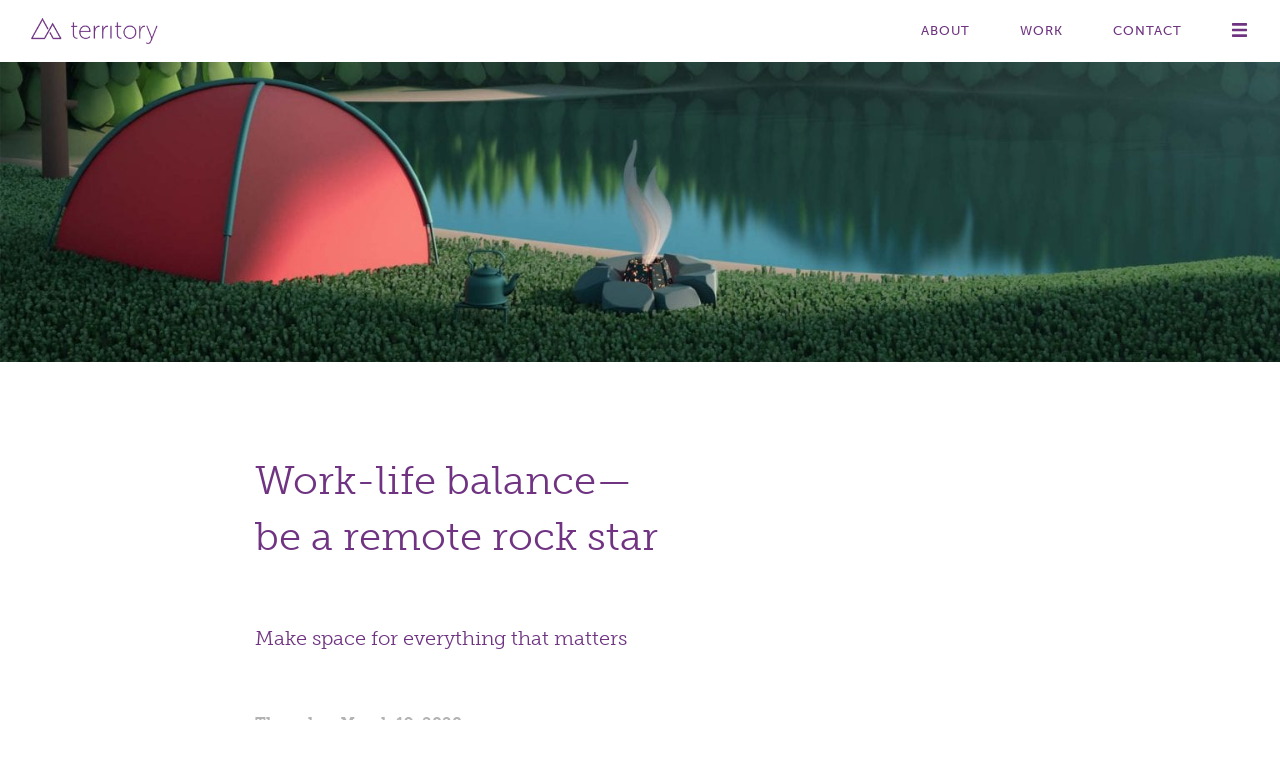

--- FILE ---
content_type: text/html; charset=UTF-8
request_url: https://territory.co/2020/03/be-a-remote-rock-star-work-life-balance/
body_size: 25507
content:

<!doctype html>

  <html class="no-js"  lang="en-US">

	<head>
		<meta charset="utf-8">
		
		<!-- Force IE to use the latest rendering engine available -->
		<meta http-equiv="X-UA-Compatible" content="IE=edge">
		
		<script defer src="https://use.fontawesome.com/releases/v5.0.13/js/all.js" integrity="sha384-xymdQtn1n3lH2wcu0qhcdaOpQwyoarkgLVxC/wZ5q7h9gHtxICrpcaSUfygqZGOe" crossorigin="anonymous"></script>

		<style>
		
		@font-face{
    		font-family: 'roller';
    		src: url('/wp-content/uploads/TerritoryRollerFat-Regular.otf');
		}
		
		</style>

		<!-- Mobile Meta -->
		<meta name="viewport" content="width=device-width, initial-scale=1.0">
		<meta class="foundation-mq">
		
		<!-- If Site Icon isn't set in customizer -->
		
		<link rel="pingback" href="https://territory.co/xmlrpc.php">

		<meta name='robots' content='index, follow, max-image-preview:large, max-snippet:-1, max-video-preview:-1' />

<!-- Google Tag Manager for WordPress by gtm4wp.com -->
<script data-cfasync="false" data-pagespeed-no-defer>
	var gtm4wp_datalayer_name = "dataLayer";
	var dataLayer = dataLayer || [];
</script>
<!-- End Google Tag Manager for WordPress by gtm4wp.com -->
	<!-- This site is optimized with the Yoast SEO plugin v26.5 - https://yoast.com/wordpress/plugins/seo/ -->
	<title>Work-life balance—be a remote rock star | Territory</title>
	<link rel="canonical" href="https://territory.co/2020/03/be-a-remote-rock-star-work-life-balance/" />
	<meta property="og:locale" content="en_US" />
	<meta property="og:type" content="article" />
	<meta property="og:title" content="Work-life balance—be a remote rock star | Territory" />
	<meta property="og:description" content="Considering social changes afoot in response to the COVID-19 pandemic, we asked our team of virtual-office veterans what advice they would give to someone new to remote working on six hot topics. Choose a topic below: Work-life balance What is work-life balance when your working life and your home life happen in the same space?..." />
	<meta property="og:url" content="https://territory.co/2020/03/be-a-remote-rock-star-work-life-balance/" />
	<meta property="og:site_name" content="Territory" />
	<meta property="article:published_time" content="2020-03-19T17:49:20+00:00" />
	<meta property="article:modified_time" content="2020-05-29T22:50:44+00:00" />
	<meta property="og:image" content="https://territory.co/wp-content/uploads/2020/03/work-life-balance-scaled.jpg" />
	<meta property="og:image:width" content="2560" />
	<meta property="og:image:height" content="1394" />
	<meta property="og:image:type" content="image/jpeg" />
	<meta name="author" content="Squid | Home Office Destruction Expert" />
	<meta name="twitter:card" content="summary_large_image" />
	<meta name="twitter:creator" content="@territory_co" />
	<meta name="twitter:site" content="@territory_co" />
	<meta name="twitter:label1" content="Written by" />
	<meta name="twitter:data1" content="Squid | Home Office Destruction Expert" />
	<meta name="twitter:label2" content="Est. reading time" />
	<meta name="twitter:data2" content="5 minutes" />
	<script type="application/ld+json" class="yoast-schema-graph">{"@context":"https://schema.org","@graph":[{"@type":"Article","@id":"https://territory.co/2020/03/be-a-remote-rock-star-work-life-balance/#article","isPartOf":{"@id":"https://territory.co/2020/03/be-a-remote-rock-star-work-life-balance/"},"author":{"name":"Squid | Home Office Destruction Expert","@id":"https://territory.co/#/schema/person/34f2b76fac2f5a09bfa2afdbb1c79d23"},"headline":"Work-life balance— be a remote rock star","datePublished":"2020-03-19T17:49:20+00:00","dateModified":"2020-05-29T22:50:44+00:00","mainEntityOfPage":{"@id":"https://territory.co/2020/03/be-a-remote-rock-star-work-life-balance/"},"wordCount":1068,"publisher":{"@id":"https://territory.co/#organization"},"image":{"@id":"https://territory.co/2020/03/be-a-remote-rock-star-work-life-balance/#primaryimage"},"thumbnailUrl":"https://territory.co/wp-content/uploads/2020/03/work-life-balance-scaled.jpg","keywords":["Culture Change","Working Forward"],"inLanguage":"en-US"},{"@type":"WebPage","@id":"https://territory.co/2020/03/be-a-remote-rock-star-work-life-balance/","url":"https://territory.co/2020/03/be-a-remote-rock-star-work-life-balance/","name":"Work-life balance— be a remote rock star | Territory","isPartOf":{"@id":"https://territory.co/#website"},"primaryImageOfPage":{"@id":"https://territory.co/2020/03/be-a-remote-rock-star-work-life-balance/#primaryimage"},"image":{"@id":"https://territory.co/2020/03/be-a-remote-rock-star-work-life-balance/#primaryimage"},"thumbnailUrl":"https://territory.co/wp-content/uploads/2020/03/work-life-balance-scaled.jpg","datePublished":"2020-03-19T17:49:20+00:00","dateModified":"2020-05-29T22:50:44+00:00","breadcrumb":{"@id":"https://territory.co/2020/03/be-a-remote-rock-star-work-life-balance/#breadcrumb"},"inLanguage":"en-US","potentialAction":[{"@type":"ReadAction","target":["https://territory.co/2020/03/be-a-remote-rock-star-work-life-balance/"]}]},{"@type":"ImageObject","inLanguage":"en-US","@id":"https://territory.co/2020/03/be-a-remote-rock-star-work-life-balance/#primaryimage","url":"https://territory.co/wp-content/uploads/2020/03/work-life-balance-scaled.jpg","contentUrl":"https://territory.co/wp-content/uploads/2020/03/work-life-balance-scaled.jpg","width":2560,"height":1394},{"@type":"BreadcrumbList","@id":"https://territory.co/2020/03/be-a-remote-rock-star-work-life-balance/#breadcrumb","itemListElement":[{"@type":"ListItem","position":1,"name":"Home","item":"https://territory.co/"},{"@type":"ListItem","position":2,"name":"Work-life balance—be a remote rock star"}]},{"@type":"WebSite","@id":"https://territory.co/#website","url":"https://territory.co/","name":"Territory","description":"Strategy • Innovation • Transformation • Story • Working Forward","publisher":{"@id":"https://territory.co/#organization"},"potentialAction":[{"@type":"SearchAction","target":{"@type":"EntryPoint","urlTemplate":"https://territory.co/?s={search_term_string}"},"query-input":{"@type":"PropertyValueSpecification","valueRequired":true,"valueName":"search_term_string"}}],"inLanguage":"en-US"},{"@type":"Organization","@id":"https://territory.co/#organization","name":"Territory","url":"https://territory.co/","logo":{"@type":"ImageObject","inLanguage":"en-US","@id":"https://territory.co/#/schema/logo/image/","url":"https://territory.co/wp-content/uploads/2018/06/territory_logo_purple.svg","contentUrl":"https://territory.co/wp-content/uploads/2018/06/territory_logo_purple.svg","width":234.4,"height":56.9,"caption":"Territory"},"image":{"@id":"https://territory.co/#/schema/logo/image/"},"sameAs":["https://x.com/territory_co","https://www.instagram.com/territory_co","https://www.linkedin.com/company/territory.co/"]},{"@type":"Person","@id":"https://territory.co/#/schema/person/34f2b76fac2f5a09bfa2afdbb1c79d23","name":"Squid | Home Office Destruction Expert","image":{"@type":"ImageObject","inLanguage":"en-US","@id":"https://territory.co/#/schema/person/image/","url":"https://territory.co/wp-content/uploads/2020/03/squid-125x125.jpg","contentUrl":"https://territory.co/wp-content/uploads/2020/03/squid-125x125.jpg","caption":"Squid | Home Office Destruction Expert"},"description":"Squid, a rescued street cat living the high life in the Varo-Haub household, loves long naps, walks on the counter, and chasing a toy BB8 down the hallway. She'd be a heck of a strategist if she could talk. She's delighted Jeremy works from home so she can climb up his back, walk on his keyboard, and throw things off of his desk.","url":"https://territory.co/author/squid/"}]}</script>
	<!-- / Yoast SEO plugin. -->


<link rel='dns-prefetch' href='//js.hs-scripts.com' />
<link rel='dns-prefetch' href='//www.googletagmanager.com' />
<link rel='dns-prefetch' href='//b1808375.smushcdn.com' />
<link rel="alternate" type="application/rss+xml" title="Territory &raquo; Feed" href="https://territory.co/feed/" />
<link rel="alternate" type="application/rss+xml" title="Territory &raquo; Comments Feed" href="https://territory.co/comments/feed/" />
<link rel="alternate" title="oEmbed (JSON)" type="application/json+oembed" href="https://territory.co/wp-json/oembed/1.0/embed?url=https%3A%2F%2Fterritory.co%2F2020%2F03%2Fbe-a-remote-rock-star-work-life-balance%2F" />
<link rel="alternate" title="oEmbed (XML)" type="text/xml+oembed" href="https://territory.co/wp-json/oembed/1.0/embed?url=https%3A%2F%2Fterritory.co%2F2020%2F03%2Fbe-a-remote-rock-star-work-life-balance%2F&#038;format=xml" />
		<!-- This site uses the Google Analytics by MonsterInsights plugin v9.11.1 - Using Analytics tracking - https://www.monsterinsights.com/ -->
							<script src="//www.googletagmanager.com/gtag/js?id=G-15BM3KPG8G"  data-cfasync="false" data-wpfc-render="false" type="text/javascript" async></script>
			<script data-cfasync="false" data-wpfc-render="false" type="text/javascript">
				var mi_version = '9.11.1';
				var mi_track_user = true;
				var mi_no_track_reason = '';
								var MonsterInsightsDefaultLocations = {"page_location":"https:\/\/territory.co\/2020\/03\/be-a-remote-rock-star-work-life-balance\/"};
								if ( typeof MonsterInsightsPrivacyGuardFilter === 'function' ) {
					var MonsterInsightsLocations = (typeof MonsterInsightsExcludeQuery === 'object') ? MonsterInsightsPrivacyGuardFilter( MonsterInsightsExcludeQuery ) : MonsterInsightsPrivacyGuardFilter( MonsterInsightsDefaultLocations );
				} else {
					var MonsterInsightsLocations = (typeof MonsterInsightsExcludeQuery === 'object') ? MonsterInsightsExcludeQuery : MonsterInsightsDefaultLocations;
				}

								var disableStrs = [
										'ga-disable-G-15BM3KPG8G',
									];

				/* Function to detect opted out users */
				function __gtagTrackerIsOptedOut() {
					for (var index = 0; index < disableStrs.length; index++) {
						if (document.cookie.indexOf(disableStrs[index] + '=true') > -1) {
							return true;
						}
					}

					return false;
				}

				/* Disable tracking if the opt-out cookie exists. */
				if (__gtagTrackerIsOptedOut()) {
					for (var index = 0; index < disableStrs.length; index++) {
						window[disableStrs[index]] = true;
					}
				}

				/* Opt-out function */
				function __gtagTrackerOptout() {
					for (var index = 0; index < disableStrs.length; index++) {
						document.cookie = disableStrs[index] + '=true; expires=Thu, 31 Dec 2099 23:59:59 UTC; path=/';
						window[disableStrs[index]] = true;
					}
				}

				if ('undefined' === typeof gaOptout) {
					function gaOptout() {
						__gtagTrackerOptout();
					}
				}
								window.dataLayer = window.dataLayer || [];

				window.MonsterInsightsDualTracker = {
					helpers: {},
					trackers: {},
				};
				if (mi_track_user) {
					function __gtagDataLayer() {
						dataLayer.push(arguments);
					}

					function __gtagTracker(type, name, parameters) {
						if (!parameters) {
							parameters = {};
						}

						if (parameters.send_to) {
							__gtagDataLayer.apply(null, arguments);
							return;
						}

						if (type === 'event') {
														parameters.send_to = monsterinsights_frontend.v4_id;
							var hookName = name;
							if (typeof parameters['event_category'] !== 'undefined') {
								hookName = parameters['event_category'] + ':' + name;
							}

							if (typeof MonsterInsightsDualTracker.trackers[hookName] !== 'undefined') {
								MonsterInsightsDualTracker.trackers[hookName](parameters);
							} else {
								__gtagDataLayer('event', name, parameters);
							}
							
						} else {
							__gtagDataLayer.apply(null, arguments);
						}
					}

					__gtagTracker('js', new Date());
					__gtagTracker('set', {
						'developer_id.dZGIzZG': true,
											});
					if ( MonsterInsightsLocations.page_location ) {
						__gtagTracker('set', MonsterInsightsLocations);
					}
										__gtagTracker('config', 'G-15BM3KPG8G', {"forceSSL":"true","link_attribution":"true"} );
										window.gtag = __gtagTracker;										(function () {
						/* https://developers.google.com/analytics/devguides/collection/analyticsjs/ */
						/* ga and __gaTracker compatibility shim. */
						var noopfn = function () {
							return null;
						};
						var newtracker = function () {
							return new Tracker();
						};
						var Tracker = function () {
							return null;
						};
						var p = Tracker.prototype;
						p.get = noopfn;
						p.set = noopfn;
						p.send = function () {
							var args = Array.prototype.slice.call(arguments);
							args.unshift('send');
							__gaTracker.apply(null, args);
						};
						var __gaTracker = function () {
							var len = arguments.length;
							if (len === 0) {
								return;
							}
							var f = arguments[len - 1];
							if (typeof f !== 'object' || f === null || typeof f.hitCallback !== 'function') {
								if ('send' === arguments[0]) {
									var hitConverted, hitObject = false, action;
									if ('event' === arguments[1]) {
										if ('undefined' !== typeof arguments[3]) {
											hitObject = {
												'eventAction': arguments[3],
												'eventCategory': arguments[2],
												'eventLabel': arguments[4],
												'value': arguments[5] ? arguments[5] : 1,
											}
										}
									}
									if ('pageview' === arguments[1]) {
										if ('undefined' !== typeof arguments[2]) {
											hitObject = {
												'eventAction': 'page_view',
												'page_path': arguments[2],
											}
										}
									}
									if (typeof arguments[2] === 'object') {
										hitObject = arguments[2];
									}
									if (typeof arguments[5] === 'object') {
										Object.assign(hitObject, arguments[5]);
									}
									if ('undefined' !== typeof arguments[1].hitType) {
										hitObject = arguments[1];
										if ('pageview' === hitObject.hitType) {
											hitObject.eventAction = 'page_view';
										}
									}
									if (hitObject) {
										action = 'timing' === arguments[1].hitType ? 'timing_complete' : hitObject.eventAction;
										hitConverted = mapArgs(hitObject);
										__gtagTracker('event', action, hitConverted);
									}
								}
								return;
							}

							function mapArgs(args) {
								var arg, hit = {};
								var gaMap = {
									'eventCategory': 'event_category',
									'eventAction': 'event_action',
									'eventLabel': 'event_label',
									'eventValue': 'event_value',
									'nonInteraction': 'non_interaction',
									'timingCategory': 'event_category',
									'timingVar': 'name',
									'timingValue': 'value',
									'timingLabel': 'event_label',
									'page': 'page_path',
									'location': 'page_location',
									'title': 'page_title',
									'referrer' : 'page_referrer',
								};
								for (arg in args) {
																		if (!(!args.hasOwnProperty(arg) || !gaMap.hasOwnProperty(arg))) {
										hit[gaMap[arg]] = args[arg];
									} else {
										hit[arg] = args[arg];
									}
								}
								return hit;
							}

							try {
								f.hitCallback();
							} catch (ex) {
							}
						};
						__gaTracker.create = newtracker;
						__gaTracker.getByName = newtracker;
						__gaTracker.getAll = function () {
							return [];
						};
						__gaTracker.remove = noopfn;
						__gaTracker.loaded = true;
						window['__gaTracker'] = __gaTracker;
					})();
									} else {
										console.log("");
					(function () {
						function __gtagTracker() {
							return null;
						}

						window['__gtagTracker'] = __gtagTracker;
						window['gtag'] = __gtagTracker;
					})();
									}
			</script>
							<!-- / Google Analytics by MonsterInsights -->
		<style id='wp-img-auto-sizes-contain-inline-css' type='text/css'>
img:is([sizes=auto i],[sizes^="auto," i]){contain-intrinsic-size:3000px 1500px}
/*# sourceURL=wp-img-auto-sizes-contain-inline-css */
</style>
<style id='wp-emoji-styles-inline-css' type='text/css'>

	img.wp-smiley, img.emoji {
		display: inline !important;
		border: none !important;
		box-shadow: none !important;
		height: 1em !important;
		width: 1em !important;
		margin: 0 0.07em !important;
		vertical-align: -0.1em !important;
		background: none !important;
		padding: 0 !important;
	}
/*# sourceURL=wp-emoji-styles-inline-css */
</style>
<style id='wp-block-library-inline-css' type='text/css'>
:root{--wp-block-synced-color:#7a00df;--wp-block-synced-color--rgb:122,0,223;--wp-bound-block-color:var(--wp-block-synced-color);--wp-editor-canvas-background:#ddd;--wp-admin-theme-color:#007cba;--wp-admin-theme-color--rgb:0,124,186;--wp-admin-theme-color-darker-10:#006ba1;--wp-admin-theme-color-darker-10--rgb:0,107,160.5;--wp-admin-theme-color-darker-20:#005a87;--wp-admin-theme-color-darker-20--rgb:0,90,135;--wp-admin-border-width-focus:2px}@media (min-resolution:192dpi){:root{--wp-admin-border-width-focus:1.5px}}.wp-element-button{cursor:pointer}:root .has-very-light-gray-background-color{background-color:#eee}:root .has-very-dark-gray-background-color{background-color:#313131}:root .has-very-light-gray-color{color:#eee}:root .has-very-dark-gray-color{color:#313131}:root .has-vivid-green-cyan-to-vivid-cyan-blue-gradient-background{background:linear-gradient(135deg,#00d084,#0693e3)}:root .has-purple-crush-gradient-background{background:linear-gradient(135deg,#34e2e4,#4721fb 50%,#ab1dfe)}:root .has-hazy-dawn-gradient-background{background:linear-gradient(135deg,#faaca8,#dad0ec)}:root .has-subdued-olive-gradient-background{background:linear-gradient(135deg,#fafae1,#67a671)}:root .has-atomic-cream-gradient-background{background:linear-gradient(135deg,#fdd79a,#004a59)}:root .has-nightshade-gradient-background{background:linear-gradient(135deg,#330968,#31cdcf)}:root .has-midnight-gradient-background{background:linear-gradient(135deg,#020381,#2874fc)}:root{--wp--preset--font-size--normal:16px;--wp--preset--font-size--huge:42px}.has-regular-font-size{font-size:1em}.has-larger-font-size{font-size:2.625em}.has-normal-font-size{font-size:var(--wp--preset--font-size--normal)}.has-huge-font-size{font-size:var(--wp--preset--font-size--huge)}.has-text-align-center{text-align:center}.has-text-align-left{text-align:left}.has-text-align-right{text-align:right}.has-fit-text{white-space:nowrap!important}#end-resizable-editor-section{display:none}.aligncenter{clear:both}.items-justified-left{justify-content:flex-start}.items-justified-center{justify-content:center}.items-justified-right{justify-content:flex-end}.items-justified-space-between{justify-content:space-between}.screen-reader-text{border:0;clip-path:inset(50%);height:1px;margin:-1px;overflow:hidden;padding:0;position:absolute;width:1px;word-wrap:normal!important}.screen-reader-text:focus{background-color:#ddd;clip-path:none;color:#444;display:block;font-size:1em;height:auto;left:5px;line-height:normal;padding:15px 23px 14px;text-decoration:none;top:5px;width:auto;z-index:100000}html :where(.has-border-color){border-style:solid}html :where([style*=border-top-color]){border-top-style:solid}html :where([style*=border-right-color]){border-right-style:solid}html :where([style*=border-bottom-color]){border-bottom-style:solid}html :where([style*=border-left-color]){border-left-style:solid}html :where([style*=border-width]){border-style:solid}html :where([style*=border-top-width]){border-top-style:solid}html :where([style*=border-right-width]){border-right-style:solid}html :where([style*=border-bottom-width]){border-bottom-style:solid}html :where([style*=border-left-width]){border-left-style:solid}html :where(img[class*=wp-image-]){height:auto;max-width:100%}:where(figure){margin:0 0 1em}html :where(.is-position-sticky){--wp-admin--admin-bar--position-offset:var(--wp-admin--admin-bar--height,0px)}@media screen and (max-width:600px){html :where(.is-position-sticky){--wp-admin--admin-bar--position-offset:0px}}

/*# sourceURL=wp-block-library-inline-css */
</style><style id='global-styles-inline-css' type='text/css'>
:root{--wp--preset--aspect-ratio--square: 1;--wp--preset--aspect-ratio--4-3: 4/3;--wp--preset--aspect-ratio--3-4: 3/4;--wp--preset--aspect-ratio--3-2: 3/2;--wp--preset--aspect-ratio--2-3: 2/3;--wp--preset--aspect-ratio--16-9: 16/9;--wp--preset--aspect-ratio--9-16: 9/16;--wp--preset--color--black: #000000;--wp--preset--color--cyan-bluish-gray: #abb8c3;--wp--preset--color--white: #ffffff;--wp--preset--color--pale-pink: #f78da7;--wp--preset--color--vivid-red: #cf2e2e;--wp--preset--color--luminous-vivid-orange: #ff6900;--wp--preset--color--luminous-vivid-amber: #fcb900;--wp--preset--color--light-green-cyan: #7bdcb5;--wp--preset--color--vivid-green-cyan: #00d084;--wp--preset--color--pale-cyan-blue: #8ed1fc;--wp--preset--color--vivid-cyan-blue: #0693e3;--wp--preset--color--vivid-purple: #9b51e0;--wp--preset--gradient--vivid-cyan-blue-to-vivid-purple: linear-gradient(135deg,rgb(6,147,227) 0%,rgb(155,81,224) 100%);--wp--preset--gradient--light-green-cyan-to-vivid-green-cyan: linear-gradient(135deg,rgb(122,220,180) 0%,rgb(0,208,130) 100%);--wp--preset--gradient--luminous-vivid-amber-to-luminous-vivid-orange: linear-gradient(135deg,rgb(252,185,0) 0%,rgb(255,105,0) 100%);--wp--preset--gradient--luminous-vivid-orange-to-vivid-red: linear-gradient(135deg,rgb(255,105,0) 0%,rgb(207,46,46) 100%);--wp--preset--gradient--very-light-gray-to-cyan-bluish-gray: linear-gradient(135deg,rgb(238,238,238) 0%,rgb(169,184,195) 100%);--wp--preset--gradient--cool-to-warm-spectrum: linear-gradient(135deg,rgb(74,234,220) 0%,rgb(151,120,209) 20%,rgb(207,42,186) 40%,rgb(238,44,130) 60%,rgb(251,105,98) 80%,rgb(254,248,76) 100%);--wp--preset--gradient--blush-light-purple: linear-gradient(135deg,rgb(255,206,236) 0%,rgb(152,150,240) 100%);--wp--preset--gradient--blush-bordeaux: linear-gradient(135deg,rgb(254,205,165) 0%,rgb(254,45,45) 50%,rgb(107,0,62) 100%);--wp--preset--gradient--luminous-dusk: linear-gradient(135deg,rgb(255,203,112) 0%,rgb(199,81,192) 50%,rgb(65,88,208) 100%);--wp--preset--gradient--pale-ocean: linear-gradient(135deg,rgb(255,245,203) 0%,rgb(182,227,212) 50%,rgb(51,167,181) 100%);--wp--preset--gradient--electric-grass: linear-gradient(135deg,rgb(202,248,128) 0%,rgb(113,206,126) 100%);--wp--preset--gradient--midnight: linear-gradient(135deg,rgb(2,3,129) 0%,rgb(40,116,252) 100%);--wp--preset--font-size--small: 13px;--wp--preset--font-size--medium: 20px;--wp--preset--font-size--large: 36px;--wp--preset--font-size--x-large: 42px;--wp--preset--spacing--20: 0.44rem;--wp--preset--spacing--30: 0.67rem;--wp--preset--spacing--40: 1rem;--wp--preset--spacing--50: 1.5rem;--wp--preset--spacing--60: 2.25rem;--wp--preset--spacing--70: 3.38rem;--wp--preset--spacing--80: 5.06rem;--wp--preset--shadow--natural: 6px 6px 9px rgba(0, 0, 0, 0.2);--wp--preset--shadow--deep: 12px 12px 50px rgba(0, 0, 0, 0.4);--wp--preset--shadow--sharp: 6px 6px 0px rgba(0, 0, 0, 0.2);--wp--preset--shadow--outlined: 6px 6px 0px -3px rgb(255, 255, 255), 6px 6px rgb(0, 0, 0);--wp--preset--shadow--crisp: 6px 6px 0px rgb(0, 0, 0);}:where(.is-layout-flex){gap: 0.5em;}:where(.is-layout-grid){gap: 0.5em;}body .is-layout-flex{display: flex;}.is-layout-flex{flex-wrap: wrap;align-items: center;}.is-layout-flex > :is(*, div){margin: 0;}body .is-layout-grid{display: grid;}.is-layout-grid > :is(*, div){margin: 0;}:where(.wp-block-columns.is-layout-flex){gap: 2em;}:where(.wp-block-columns.is-layout-grid){gap: 2em;}:where(.wp-block-post-template.is-layout-flex){gap: 1.25em;}:where(.wp-block-post-template.is-layout-grid){gap: 1.25em;}.has-black-color{color: var(--wp--preset--color--black) !important;}.has-cyan-bluish-gray-color{color: var(--wp--preset--color--cyan-bluish-gray) !important;}.has-white-color{color: var(--wp--preset--color--white) !important;}.has-pale-pink-color{color: var(--wp--preset--color--pale-pink) !important;}.has-vivid-red-color{color: var(--wp--preset--color--vivid-red) !important;}.has-luminous-vivid-orange-color{color: var(--wp--preset--color--luminous-vivid-orange) !important;}.has-luminous-vivid-amber-color{color: var(--wp--preset--color--luminous-vivid-amber) !important;}.has-light-green-cyan-color{color: var(--wp--preset--color--light-green-cyan) !important;}.has-vivid-green-cyan-color{color: var(--wp--preset--color--vivid-green-cyan) !important;}.has-pale-cyan-blue-color{color: var(--wp--preset--color--pale-cyan-blue) !important;}.has-vivid-cyan-blue-color{color: var(--wp--preset--color--vivid-cyan-blue) !important;}.has-vivid-purple-color{color: var(--wp--preset--color--vivid-purple) !important;}.has-black-background-color{background-color: var(--wp--preset--color--black) !important;}.has-cyan-bluish-gray-background-color{background-color: var(--wp--preset--color--cyan-bluish-gray) !important;}.has-white-background-color{background-color: var(--wp--preset--color--white) !important;}.has-pale-pink-background-color{background-color: var(--wp--preset--color--pale-pink) !important;}.has-vivid-red-background-color{background-color: var(--wp--preset--color--vivid-red) !important;}.has-luminous-vivid-orange-background-color{background-color: var(--wp--preset--color--luminous-vivid-orange) !important;}.has-luminous-vivid-amber-background-color{background-color: var(--wp--preset--color--luminous-vivid-amber) !important;}.has-light-green-cyan-background-color{background-color: var(--wp--preset--color--light-green-cyan) !important;}.has-vivid-green-cyan-background-color{background-color: var(--wp--preset--color--vivid-green-cyan) !important;}.has-pale-cyan-blue-background-color{background-color: var(--wp--preset--color--pale-cyan-blue) !important;}.has-vivid-cyan-blue-background-color{background-color: var(--wp--preset--color--vivid-cyan-blue) !important;}.has-vivid-purple-background-color{background-color: var(--wp--preset--color--vivid-purple) !important;}.has-black-border-color{border-color: var(--wp--preset--color--black) !important;}.has-cyan-bluish-gray-border-color{border-color: var(--wp--preset--color--cyan-bluish-gray) !important;}.has-white-border-color{border-color: var(--wp--preset--color--white) !important;}.has-pale-pink-border-color{border-color: var(--wp--preset--color--pale-pink) !important;}.has-vivid-red-border-color{border-color: var(--wp--preset--color--vivid-red) !important;}.has-luminous-vivid-orange-border-color{border-color: var(--wp--preset--color--luminous-vivid-orange) !important;}.has-luminous-vivid-amber-border-color{border-color: var(--wp--preset--color--luminous-vivid-amber) !important;}.has-light-green-cyan-border-color{border-color: var(--wp--preset--color--light-green-cyan) !important;}.has-vivid-green-cyan-border-color{border-color: var(--wp--preset--color--vivid-green-cyan) !important;}.has-pale-cyan-blue-border-color{border-color: var(--wp--preset--color--pale-cyan-blue) !important;}.has-vivid-cyan-blue-border-color{border-color: var(--wp--preset--color--vivid-cyan-blue) !important;}.has-vivid-purple-border-color{border-color: var(--wp--preset--color--vivid-purple) !important;}.has-vivid-cyan-blue-to-vivid-purple-gradient-background{background: var(--wp--preset--gradient--vivid-cyan-blue-to-vivid-purple) !important;}.has-light-green-cyan-to-vivid-green-cyan-gradient-background{background: var(--wp--preset--gradient--light-green-cyan-to-vivid-green-cyan) !important;}.has-luminous-vivid-amber-to-luminous-vivid-orange-gradient-background{background: var(--wp--preset--gradient--luminous-vivid-amber-to-luminous-vivid-orange) !important;}.has-luminous-vivid-orange-to-vivid-red-gradient-background{background: var(--wp--preset--gradient--luminous-vivid-orange-to-vivid-red) !important;}.has-very-light-gray-to-cyan-bluish-gray-gradient-background{background: var(--wp--preset--gradient--very-light-gray-to-cyan-bluish-gray) !important;}.has-cool-to-warm-spectrum-gradient-background{background: var(--wp--preset--gradient--cool-to-warm-spectrum) !important;}.has-blush-light-purple-gradient-background{background: var(--wp--preset--gradient--blush-light-purple) !important;}.has-blush-bordeaux-gradient-background{background: var(--wp--preset--gradient--blush-bordeaux) !important;}.has-luminous-dusk-gradient-background{background: var(--wp--preset--gradient--luminous-dusk) !important;}.has-pale-ocean-gradient-background{background: var(--wp--preset--gradient--pale-ocean) !important;}.has-electric-grass-gradient-background{background: var(--wp--preset--gradient--electric-grass) !important;}.has-midnight-gradient-background{background: var(--wp--preset--gradient--midnight) !important;}.has-small-font-size{font-size: var(--wp--preset--font-size--small) !important;}.has-medium-font-size{font-size: var(--wp--preset--font-size--medium) !important;}.has-large-font-size{font-size: var(--wp--preset--font-size--large) !important;}.has-x-large-font-size{font-size: var(--wp--preset--font-size--x-large) !important;}
/*# sourceURL=global-styles-inline-css */
</style>

<style id='classic-theme-styles-inline-css' type='text/css'>
/*! This file is auto-generated */
.wp-block-button__link{color:#fff;background-color:#32373c;border-radius:9999px;box-shadow:none;text-decoration:none;padding:calc(.667em + 2px) calc(1.333em + 2px);font-size:1.125em}.wp-block-file__button{background:#32373c;color:#fff;text-decoration:none}
/*# sourceURL=/wp-includes/css/classic-themes.min.css */
</style>
<link rel='stylesheet' id='csbwf_sidebar_style-css' href='https://territory.co/wp-content/plugins/custom-share-buttons-with-floating-sidebar/css/csbwfs.css?ver=6.9' type='text/css' media='all' />
<link rel='stylesheet' id='wpos-slick-style-css' href='https://territory.co/wp-content/plugins/wp-slick-slider-and-image-carousel/assets/css/slick.css?ver=3.7.8' type='text/css' media='all' />
<link rel='stylesheet' id='wpsisac-public-style-css' href='https://territory.co/wp-content/plugins/wp-slick-slider-and-image-carousel/assets/css/wpsisac-public.css?ver=3.7.8' type='text/css' media='all' />
<link rel='stylesheet' id='ppress-frontend-css' href='https://territory.co/wp-content/plugins/wp-user-avatar/assets/css/frontend.min.css?ver=4.16.8' type='text/css' media='all' />
<link rel='stylesheet' id='ppress-flatpickr-css' href='https://territory.co/wp-content/plugins/wp-user-avatar/assets/flatpickr/flatpickr.min.css?ver=4.16.8' type='text/css' media='all' />
<link rel='stylesheet' id='ppress-select2-css' href='https://territory.co/wp-content/plugins/wp-user-avatar/assets/select2/select2.min.css?ver=6.9' type='text/css' media='all' />
<link rel='stylesheet' id='site-css-css' href='https://territory.co/wp-content/themes/JointsWP%20Scroller/assets/styles/style.css?ver=1687453736' type='text/css' media='all, print' />
<!--n2css--><script type="text/javascript" src="https://territory.co/wp-content/plugins/google-analytics-for-wordpress/assets/js/frontend-gtag.min.js?ver=9.11.1" id="monsterinsights-frontend-script-js" async="async" data-wp-strategy="async"></script>
<script data-cfasync="false" data-wpfc-render="false" type="text/javascript" id='monsterinsights-frontend-script-js-extra'>/* <![CDATA[ */
var monsterinsights_frontend = {"js_events_tracking":"true","download_extensions":"doc,pdf,ppt,zip,xls,docx,pptx,xlsx","inbound_paths":"[{\"path\":\"\\\/go\\\/\",\"label\":\"affiliate\"},{\"path\":\"\\\/recommend\\\/\",\"label\":\"affiliate\"}]","home_url":"https:\/\/territory.co","hash_tracking":"false","v4_id":"G-15BM3KPG8G"};/* ]]> */
</script>
<script type="text/javascript" src="https://territory.co/wp-includes/js/jquery/jquery.min.js?ver=3.7.1" id="jquery-core-js"></script>
<script type="text/javascript" src="https://territory.co/wp-includes/js/jquery/jquery-migrate.min.js?ver=3.4.1" id="jquery-migrate-js"></script>
<script type="text/javascript" src="https://territory.co/wp-content/plugins/wp-user-avatar/assets/flatpickr/flatpickr.min.js?ver=4.16.8" id="ppress-flatpickr-js"></script>
<script type="text/javascript" src="https://territory.co/wp-content/plugins/wp-user-avatar/assets/select2/select2.min.js?ver=4.16.8" id="ppress-select2-js"></script>
<script type="text/javascript" src="https://territory.co/wp-content/plugins/wp-image-zoooom/assets/js/jquery.image_zoom.min.js?ver=1.60" id="image_zoooom-js" defer="defer" data-wp-strategy="defer" fetchpriority="low"></script>
<script type="text/javascript" id="image_zoooom-init-js-extra">
/* <![CDATA[ */
var IZ = {"options":{"lensShape":"square","zoomType":"lens","lensSize":400,"borderSize":1,"borderColour":"#ffffff","cursor":"zoom-in","lensFadeIn":500,"tint":"true","tintColour":"#ffffff","tintOpacity":0.1},"with_woocommerce":"0","exchange_thumbnails":"1","enable_mobile":"0","woo_categories":"0","woo_slider":"0","enable_surecart":"0"};
//# sourceURL=image_zoooom-init-js-extra
/* ]]> */
</script>
<script type="text/javascript" src="https://territory.co/wp-content/plugins/wp-image-zoooom/assets/js/image_zoom-init.js?ver=1.60" id="image_zoooom-init-js" defer="defer" data-wp-strategy="defer" fetchpriority="low"></script>

<!-- Google tag (gtag.js) snippet added by Site Kit -->
<!-- Google Analytics snippet added by Site Kit -->
<script type="text/javascript" src="https://www.googletagmanager.com/gtag/js?id=GT-KFT5C6J" id="google_gtagjs-js" async></script>
<script type="text/javascript" id="google_gtagjs-js-after">
/* <![CDATA[ */
window.dataLayer = window.dataLayer || [];function gtag(){dataLayer.push(arguments);}
gtag("set","linker",{"domains":["territory.co"]});
gtag("js", new Date());
gtag("set", "developer_id.dZTNiMT", true);
gtag("config", "GT-KFT5C6J");
//# sourceURL=google_gtagjs-js-after
/* ]]> */
</script>
<link rel="https://api.w.org/" href="https://territory.co/wp-json/" /><link rel="alternate" title="JSON" type="application/json" href="https://territory.co/wp-json/wp/v2/posts/3474" /><link rel='shortlink' href='https://territory.co/?p=3474' />
<meta name="generator" content="Site Kit by Google 1.170.0" />			<!-- DO NOT COPY THIS SNIPPET! Start of Page Analytics Tracking for HubSpot WordPress plugin v11.3.33-->
			<script class="hsq-set-content-id" data-content-id="blog-post">
				var _hsq = _hsq || [];
				_hsq.push(["setContentType", "blog-post"]);
			</script>
			<!-- DO NOT COPY THIS SNIPPET! End of Page Analytics Tracking for HubSpot WordPress plugin -->
			
<!-- Google Tag Manager for WordPress by gtm4wp.com -->
<!-- GTM Container placement set to automatic -->
<script data-cfasync="false" data-pagespeed-no-defer>
	var dataLayer_content = {"pagePostType":"post","pagePostType2":"single-post","pageCategory":["uncategorized"],"pageAttributes":["culture-change","working-forward"],"pagePostAuthor":"Squid | Home Office Destruction Expert"};
	dataLayer.push( dataLayer_content );
</script>
<script data-cfasync="false" data-pagespeed-no-defer>
(function(w,d,s,l,i){w[l]=w[l]||[];w[l].push({'gtm.start':
new Date().getTime(),event:'gtm.js'});var f=d.getElementsByTagName(s)[0],
j=d.createElement(s),dl=l!='dataLayer'?'&l='+l:'';j.async=true;j.src=
'//www.googletagmanager.com/gtm.js?id='+i+dl;f.parentNode.insertBefore(j,f);
})(window,document,'script','dataLayer','GTM-PDCFWC5P');
</script>
<!-- End Google Tag Manager for WordPress by gtm4wp.com -->		<script>
			document.documentElement.className = document.documentElement.className.replace( 'no-js', 'js' );
		</script>
				<style>
			.no-js img.lazyload { display: none; }
			figure.wp-block-image img.lazyloading { min-width: 150px; }
							.lazyload, .lazyloading { opacity: 0; }
				.lazyloaded {
					opacity: 1;
					transition: opacity 400ms;
					transition-delay: 0ms;
				}
					</style>
		<style type="text/css">img.zoooom,.zoooom img{padding:0!important;}</style><script type="text/javascript"></script><link rel="icon" href="https://territory.co/wp-content/uploads/2020/03/cropped-trtry-favicon-reverse@3x-32x32.png" sizes="32x32" />
<link rel="icon" href="https://territory.co/wp-content/uploads/2020/03/cropped-trtry-favicon-reverse@3x-192x192.png" sizes="192x192" />
<link rel="apple-touch-icon" href="https://territory.co/wp-content/uploads/2020/03/cropped-trtry-favicon-reverse@3x-180x180.png" />
<meta name="msapplication-TileImage" content="https://territory.co/wp-content/uploads/2020/03/cropped-trtry-favicon-reverse@3x-270x270.png" />
		<style type="text/css" id="wp-custom-css">
			
.t-h1 {
  font-family: Museo;
  font-weight: 300;
  font-size: 80px;
  line-height: 86px;
	color: #262c30;
}

.t-h2 {
  font-family: Museo;
  font-weight: 300;
  font-size: 32px;
  line-height: 110%;
	color: #262c30;
}

.t-mh1 {
  font-family: Museo;
  font-weight: 300;
  font-size: 48px;
  line-height: 58px;
	color: #262c30;
}

.t-h3 {
  font-family: Museo;
  font-weight: 300;
  font-size: 32px;
  line-height: 38px;
	color: #262c30;
}

.t-mh3 {
  font-family: Museo;
  font-weight: 300;
  font-size: 24px;
  line-height: 30px;
	color: #262c30;
}

.t-h4 {
  font-family: Museo;
  font-weight: 500;
  font-size: 24px;
  line-height: 29px;
	color: #262c30;
}

.t-h5 {
  font-family: Museo-sans;
  font-weight: 900;
  font-size: 18px;
  line-height: 25px;
	color: #262c30;
}

.t-h6 {
  font-family: Museo;
  font-weight: 300;
  font-size: 18px;
  line-height: 27px;
	color: #262c30;
}

.t-b1 {
  font-family: museo-sans;
  font-weight: 300;
  font-size: 18px;
  line-height: 25px;
	color: #262c30;
}

.t-b2 {
  font-family: museo-sans;
  font-weight: 300;
  font-size: 18px;
  line-height: 22px;
	color: #262c30;
}

.t-b3 {
  font-family: museo-sans;
  font-weight: 300;
  font-size: 15px;
  line-height: 28px;
	color: #262c30;
}


.t-b4 {
  font-family: museo-sans;
  font-weight: 300;
  font-size: 15px;
  line-height: 21px;
	color: #262c30;
}

.t-l1 {
  font-family: museo-sans;
  font-weight: 900;
  font-size: 12px;
  line-height: 16px;
	text-transform: uppercase;
	color: #262c30;
}

.t-l1-white {
  font-family: museo-sans;
  font-weight: 900;
  font-size: 12px;
  line-height: 16px;
	text-transform: uppercase;
	color: #ffffff;
	transition: color 0.3s;	
}

.t-l1-white: hover {
	color: #eb007a;
}

.t-l1-story {
  font-family: museo-sans;
  font-weight: 900;
  font-size: 12px;
  line-height: 16px;
	text-transform: uppercase;
	color: #ffffff;
	transition: color 0.3s;	
}

.t-l1-story: hover {
	color: #6f3382;
}

.t-l2 {
  font-family: museo-sans;
  font-weight: 300;
  font-size: 12px;
  line-height: 16px;
	text-transform: uppercase;
	color: #262c30;
}

.t-hl2 {
  font-family: museo-sans;
  font-weight: 300;
  font-size: 12px;
  line-height: 16px;
	text-transform: uppercase;
	color: #eb007a;
	transition: color 0.3s;
}

.t-hl2:hover {
  color: #6f3382;
}

.inline-link {
  color: #eb007a;
	transition: color 0.3s;
}

.inline-link:hover {
  color: #6f3382;
}

.hidden-link {
  color: #262c30;
	transition: color 0.3s;
}

.hidden-link:hover {
  color: #eb007a;
}

.t-q1 {
  font-family: museo-sans;
  font-weight: 300;
  font-size: 14px;
  line-height: 20px;
	color: #262c30;
}

.t-c1 {
	font-family: museo-sans;
  font-weight: 500;
	font-style: italic;
  font-size: 24px;
  line-height: 33px;
	color: #262c30;
}


.t-mc1 {
	font-family: museo-sans;
  font-weight: 500;
	font-style: italic;
  font-size: 18px;
  line-height: 25px;
	color: #262c30;
}

.t-mb3 {
  font-family: museo-sans;
  font-weight: 300;
  font-size: 12px;
  line-height: 20px;
	color: #262c30;
}

.t-button-1 {
  font-family: museo-sans;
  font-weight: 1300;
  font-size: 18px;
  line-height: 22px;
}

.trtry-button {
  display: inline-block;
  font-size: 18px;
	font-family: museo-sans;
  padding-bottom: 8px;
	padding-top: 9px;
	padding-left: 20px;
	padding-right: 20px;
  color: white;
  background-color: #eb007a;
	border: 2px solid #eb007a;
	transition: background-color 0.3s, border 0.3s;
}

.trtry-button:hover {
  background-color: #6f3382;
	border: 2px solid #6f3382;
	color: white;
}


.trtry-button-inverse {
  display: inline-block;
  font-size: 18px;
	font-family: museo-sans;
  padding-bottom: 8px;
	padding-top: 9px;
	padding-left: 20px;
	padding-right: 20px;
  color: #eb007a;
	border: 2px solid #ffffff;
	transition: color 0.3s, border 0.3s;
}

.trtry-button-inverse:hover {
	border: 2px solid #6f3382;
	color: #6f3382;
}

.trtry-button-about {
  display: inline-block;
  font-size: 15px;
	font-family: museo-sans;
  padding-bottom: 8px;
	padding-top: 9px;
	padding-left: 20px;
	padding-right: 20px;
  color: white;
  background-color: transparent;
	border: 1.5px solid white;
	transition: background-color 0.3s, color 0.3s;
}

.trtry-button-about:hover {
  background-color: white;
  color: #6f3382;
}

.trtry-button-about-2 {
  display: inline-block;
  font-size: 15px;
	font-family: museo-sans;
  padding-bottom: 8px;
	padding-top: 9px;
	padding-left: 20px;
	padding-right: 20px;
  color: white;
  background-color: transparent;
	transition: color 0.3s;
}

.trtry-button-about-2:hover {
	color: #eb007a;
}

.trtry-button-m {
  display: inline-block;
  font-size: 12px;
	font-family: museo-sans;
  padding-bottom: 8px;
	padding-top: 9px;
	padding-left: 10px;
	padding-right: 10px;
  color: white;
  background-color: #eb007a;
	border: 2px solid #eb007a;
	transition: background-color 0.3s, border 0.3s;
}

.trtry-button-m:hover {
  background-color: #6f3382;
	border: 2px solid #6f3382;
	color: white;
}

.trtry-about-strategy {
	transition: color 0.3s;
}

.trtry-about-strategy:hover {
	color: #d3ce28;
}

.trtry-about-innovation {
	transition: color 0.3s;
}

.trtry-about-innovation:hover {
	color: #6f3382;
}

.trtry-about-transformation {
	transition: color 0.3s;
}

.trtry-about-transformation:hover {
	color: #2885e4;
}

.trtry-about-story {
	transition: color 0.3s;
}

.trtry-about-story:hover {
	color: #eb007a;
}

.background-video-container {
  position: relative;
  width: 100%; /* Set width as desired */
  height: auto; /* Set height as desired */
  overflow: hidden;
}

.background-video {
  position: absolute;
  top: 0;
  left: 0;
  width: 100%;
  height: 100%;
  object-fit: cover; /* Ensure video covers entire container */
	z-index: -1;
	translate: 0% -5%;
}

.spin-container {
    width: 67px; /* Adjust the width and height as needed */
    height: 68px;
    position: relative;
    animation: spin 3s ease-in-out infinite;
}

.spin-image {
    width: 100%;
    height: 100%;
}

@keyframes spin {
    0% {
        transform: rotate(0deg);  
    }
    40% {
        transform: rotate(360deg); 
    }
    75% {
        transform: rotate(360deg); 
    }
    100% {
        transform: rotate(360deg); 
    }
}

/* Home Page Offering Section */

.br-offering {
            display: block; /* makes it have a width */
            content: ""; /* clears default height */
            margin-top: 0; /* change this to whatever height you want it */
}

.hover-scale {
	transition: transform 0.3s;
}

.hover-scale:hover {
    transform: scale(1.05);
  }


#wheel-home {
  position: relative;
  height: 100vw;
  max-height: 700px;
}

#wheel-home-mobile {
  position: relative;
  height: 100vw;
  max-height: 100px;
}

.hub-home {
  height: 200px;
  width: 200px;
  border-radius: 100%;

  mix-blend-mode: multiply;

  position: absolute;
  top: 40%;
  left: 50%;
  translate: -50% -50%;
  
  display: grid;
  place-items: center;
  transition: transform 0.3s; /* Adding smooth transition on hover */
}

.hub-home-icon {
  height: 200px;
  width: 200px;
  border-radius: 100%;

  mix-blend-mode: normal;
  z-index: 1;
  position: absolute;
  top: 40%;
  left: 50%;
  translate: -50% -50%;
  
  display: grid;
  place-items: center;
  transition: transform 0.3s; /* Adding smooth transition on hover */
}

.hub-home-mobile {
  height: 80px;
  width: 80px;
  border-radius: 100%;

  mix-blend-mode: multiply;

  position: absolute;
  top: 50%;
  left: 50%;
  translate: -50% -50%;
  
  display: grid;
  place-items: center;
  transition: transform 0.3s; /* Adding smooth transition on hover */
}

.hub-home-mobile-icon {
  height: 80px;
  width: 80px;
  border-radius: 100%;

  mix-blend-mode: normal;
  z-index: 1;
  position: absolute;
  top: 50%;
  left: 50%;
  translate: -50% -50%;
  
  display: grid;
  place-items: center;
  transition: transform 0.3s; /* Adding smooth transition on hover */
}

.hub-home-icon:hover {
  transform: scale(1.2); /* Increase size by 10% on hover */
}

.hub-home-icon:hover + .hub-home {
  transform: scale(1.2);
    }

.hub-home-mobile-icon:hover {
  transform: scale(1.2); /* Increase size by 10% on hover */
}

.hub-home-mobile-icon:hover + .hub-home-mobile {
  transform: scale(1.2);
    }

.bubble-home {
  height: 50px;
  width: 50px;
  border-radius: 100%;
	opacity: .8;
	
	mix-blend-mode: multiply;
}

.bubble-home-2 {
  height: 35px;
  width: 35px;
  border-radius: 100%;
	opacity: .5;
	
	mix-blend-mode: multiply;
}

.bubble-home-3 {
  height: 20px;
  width: 20px;
  border-radius: 100%;
	opacity: .3;
	
	mix-blend-mode: multiply;
}


#innovation {
  margin-left: 90px;
  margin-top: 0px;
  background: #6f3382;
}


#innovation-mobile {
  margin-left: 35px;
  margin-top: 0px;
  background: #6f3382;
}

#innovation-2 {
  margin-left: -210px;
  margin-top: -20px;
  background: #6f3382;
}

#innovation-3 {
  margin-left: -40px;
  margin-top: 60px;
  background: #6f3382;
}

#innovation-4 {
  margin-left: -100px;
  margin-top: -200px;
  background: #6f3382;
}

#story {
  margin-left: 00px;
  margin-top: 90px;
  background: #eb007a;
}

#story-mobile {
  margin-left: 00px;
  margin-top: 35px;
  background: #eb007a;
}

#story-2 {
  margin-left: -80px;
  margin-top: 130px;
  background: #eb007a;
}

#story-3 {
  margin-left: 30px;
  margin-top: 100px;
  background: #eb007a;
}

#story-4 {
  margin-left: -120px;
  margin-top: 20px;
  background: #eb007a;
}

#strategy {
  margin-left: -90px;
  margin-top: 0px;
  background: #d3ce28;
}

#strategy-mobile {
  margin-left: -35px;
  margin-top: 0px;
  background: #d3ce28;
}

#strategy-2 {
  margin-left: -50px;
  margin-top: 180px;
  background: #d3ce28;
}

#strategy-3 {
  margin-left: -350px;
  margin-top: -30px;
  background: #d3ce28;
}

#strategy-4 {
  margin-left: -200px;
  margin-top: 0px;
  background: #d3ce28;
}

#strategy-5 {
  margin-left: -320px;
  margin-top: -270px;
  background: #d3ce28;
}

#transformation {
  margin-left: 00px;
  margin-top: -90px;
  background: #2885e4;
}

#transformation-mobile {
  margin-left: 00px;
  margin-top: -35px;
  background: #2885e4;
}

#transformation-2 {
  margin-left: -30px;
  margin-top: -30px;
  background: #2885e4;
}

#transformation-3 {
  margin-left: -370px;
  margin-top: 60px;
  background: #2885e4;
}

#transformation-4 {
  margin-left: -200px;
  margin-top: -140px;
  background: #2885e4;
}

#transformation-5 {
  margin-left: -180px;
  margin-top: 190px;
  background: #2885e4;
}

/* End Home Page Offering Section */

/* Offering Page Sections */
/* Orb Navigation */
.hub-link {
  width: 35px;
  height: 35px;
  border-radius: 100%;

  mix-blend-mode: multiply;

  position: absolute;
  left: -20%;
	top: 15%;
  translate: -50% -50%;
  
  display: grid;
  place-items: center;
  transition: transform 0.3s; 
}

.hub-link-icon {
  width: 35px;
  height: 35px;
  border-radius: 100%;

  mix-blend-mode: normal;
  z-index: 1;
  position: absolute;
  left: -20%;
	top: 15%;
  translate: -50% -50%;
  
  display: grid;
  place-items: center;
  transition: transform 0.3s; 
}

@media (max-width: 1500px) {
      .hub-link {
        left: 6%;
      }
}

@media (max-width: 1500px) {
      .hub-link-icon {
        left: 6%;
      }
}

#innovation-link {
  margin-left: 16px;
  margin-top: 0px;
  background: #6f3382;
}

#story-link {
  margin-left: 00px;
  margin-top: 16px;
  background: #eb007a;
}

#strategy-link {
  margin-left: -16px;
  margin-top: 0px;
  background: #d3ce28;
}

#transformation-link {
  margin-left: 00px;
  margin-top: -16px;
  background: #2885e4;
}

#box {
  width: 700px;
  height: 70px;
  margin-left: 210px;
  border-radius: 0%;
  z-index: 3;
}

@media (max-width: 1500px) {
      #box {
        margin-left: 30px;
      }
}

#strategy-box {
  width: 100px;
  height: 50px;
  margin-left: 290px;
	margin-top: 16px;
  border-radius: 0%;
	z-index: 2;
}

#innovation-box {
  width: 120px;
  height: 50px;
  margin-left: 415px;
	margin-top: 16px;
  border-radius: 0%;
	z-index: 2;
}

#transformation-box {
  width: 150px;
  height: 50px;
  margin-left: 560px;
  margin-top: 16px;
  border-radius: 0%;
	z-index: 2;
}

#story-box {
  width: 90px;
  height: 50px;
  margin-left: 690px;
  margin-top: 16px;
  border-radius: 0%;
	z-index: 2;
}

#reference-box {
  width: 200px;
  height: 50px;
  margin-left: 0 px;
  margin-top: 16px;
  border-radius: 0%;
}

#offering-text {
  width: 500px;
  height: 70px;
  margin-left: 218px;
  margin-top: -60px;
  border-radius: 0%;
  opacity: 0;
  transition: opacity 0.3s;
}

#strategy-label {
  width: 100px;
  height: 20px;
  margin-left: 35px;
  border-radius: 0%;
  opacity: 0;
  transition: opacity 0.5s;
  place-items: left;
}

#innovation-label {
  width: 100px;
  height: 20px;
  margin-left: 155px;
  border-radius: 0%;
  opacity: 0;
  transition: opacity 0.5s;
  place-items: left;
}

#transformation-label {
  width: 100px;
  height: 20px;
  margin-left: 298px;
  border-radius: 0%;
  opacity: 0;
  transition: opacity 0.5s;
  place-items: left;
}

#story-label {
  width: 100px;
  height: 20px;
  margin-left: 428px;
  border-radius: 0%;
  opacity: 0;
  transition: opacity 0.5s;
  place-items: left;
}

    #box:hover ~ #innovation-link {
      transform: translatex(80px);
    }

    #box:hover ~ #transformation-link {
      transform: translate(225px, 16px);
    }

    #box:hover ~ #story-link {
      transform: translate(385px, -16px);
    }

   #box:hover ~ #offering-text {
      opacity: 1; /* On hover, set the opacity to 1 (100%) */
    }

   #box:hover ~ #strategy-label {
      opacity: 1; /* On hover, set the opacity to 1 (100%) */
    }
   #box:hover ~ #transformation-label {
      opacity: 1; /* On hover, set the opacity to 1 (100%) */
    }
   #box:hover ~ #innovation-label {
      opacity: 1; /* On hover, set the opacity to 1 (100%) */
    }
   #box:hover ~ #story-label {
      opacity: 1; /* On hover, set the opacity to 1 (100%) */
    }

/* End Orb Navigation */

.background-bubble {
  border-radius: 100%;
  z-index: 1;
  position: absolute;
	background-color: #ffffff;
}

#wheel-offering {
  position: relative;
  height: 480px;
}

.hub-offering {
  border-radius: 100%;

  position: absolute;
  top: 50%;
  left: 50%;
  translate: -50% -50%;
  
  display: grid;
  place-items: center;
  transition: transform 0.3s; 
}

.hub-quote{
  border-radius: 100%;

  position: absolute;
  top: 85%;
  left: 95%;
  translate: -50% -50%;
  
  display: grid;
  place-items: center;
}

#quote-callout {
  width: 400px;
  height: 140px;
	margin-left: -120px;
  margin-top: 80px;
	transition: color 0.3s;
}

a:hover .t-l1-white {
	color: #eb007a;
}

a:hover .t-l1-story {
	color: #6f3382;
}

#quote-img-1 {
  width: 140px;
  height: 140px;
  background-size: cover;
	transition: height 0.3s, width 0.3s;
}

#quote-img-1:hover {
  width: 150px;
  height: 150px;
}

#quote-img-2 {
  margin-left: 80px;
  margin-top: 40px;
  width: 90px;
  height: 90px;
  background-size: cover;
	transition: height 0.3s, width 0.3s;
}

#quote-img-2:hover {
  width: 100px;
  height: 100px;
}

#quote-img-3 {
  margin-left: 20px;
  margin-top: 80px;
  width: 70px;
  height: 70px;
  background-size: cover;
	transition: height 0.3s, width 0.3s;
}

#quote-img-3:hover {
  width: 80px;
  height: 80px;
}

#main-img {
  margin-left: -100px;
  margin-top: 00px;
  width: 420px;
  height: 420px;
  background-size: cover;
}

#secondary-img {
  margin-left: 100px;
  margin-top: 160px;
  width: 140px;
  height: 140px;
  background-size: cover;
}

#icon {
  margin-left: 140px;
  margin-top: -120px;
  width: 200px;
  height: 200px;
  opacity: .95;
}

#about-img-1 {
  margin-left: -40px;
  margin-top: 00px;
  width: 400px;
  height: 400px;
  background-size: cover;
}

#about-img-2 {
  margin-left: -200px;
  margin-top: -150px;
  width: 140px;
  height: 140px;
  background-size: cover;
}

#about-img-3 {
  margin-left: 100px;
  margin-top: 180px;
  width: 180px;
  height: 180px;
  background-size: cover;
}

#secondary-orb-1 {
  margin-left: -260px;
  margin-top: 150px;
  width: 60px;
  height: 60px;
  opacity: .8;
  mix-blend-mode: multiply;
}

#secondary-orb-2 {
  margin-left: 140px;
  margin-top: 100px;
  width: 50px;
  height: 50px;
  opacity: .8;
  mix-blend-mode: multiply;
}

#secondary-orb-3 {
  margin-left: -300px;
  margin-top: -160px;
  width: 35px;
  height: 35px;
  opacity: .5;
  mix-blend-mode: multiply;
}

.offering-button {
  display: inline-block;
  font-size: 18px;
	font-family: museo-sans;
  padding-bottom: 8px;
	padding-top: 9px;
	padding-left: 20px;
	padding-right: 20px;
  color: white;
  background-color: #262c30;
	border: 2px solid #262c30;
	transition: background-color 0.3s, color 0.3s;
}

.offering-button:hover {
  background-color: transparent;
  color: #262c30;
}

.offering-button-white {
  display: inline-block;
  font-size: 18px;
	font-family: museo-sans;
  padding-bottom: 8px;
	padding-top: 9px;
	padding-left: 20px;
	padding-right: 20px;
  color: #262c30;
  background-color: white;
	border: 2px solid white;
	transition: background-color 0.3s, color 0.3s;
}

.offering-button-white:hover {
  background-color: transparent;
  color: white;
}

.offering-button-inverse {
  display: inline-block;
  font-size: 18px;
	font-family: museo-sans;
  padding-bottom: 8px;
	padding-top: 9px;
	padding-left: 20px;
	padding-right: 20px;
  color: white;
  background-color: transparent;
	border: 2px solid white;
	transition: background-color 0.3s, color 0.3s;
}

.offering-button-inverse:hover {
  background-color: white;
  color: #eb007a;
}

.offering-button-m {
  display: inline-block;
  font-size: 12px;
	font-family: museo-sans;
  padding-bottom: 8px;
	padding-top: 9px;
	padding-left: 10px;
	padding-right: 10px;
  color: white;
  background-color: #262c30;
	border: 2px solid #262c30;
	transition: background-color 0.3s, color 0.3s;
}

.offering-button-m:hover {
  background-color: transparent;
  color: #262c30;
}

.offering-button-m-white {
  display: inline-block;
  font-size: 12px;
	font-family: museo-sans;
  padding-bottom: 8px;
	padding-top: 9px;
	padding-left: 10px;
	padding-right: 10px;
  color: #262c30;
  background-color: white;
	border: 2px solid white;
	transition: background-color 0.3s, color 0.3s;
}

.offering-button-m-white:hover {
  background-color: transparent;
  color: white;
}

/* Offering Page Tooltip */

/* Basic styling for the tooltip */
.offering-tooltip {
    position: relative;
    display: inline-flex;
    cursor: pointer;
	transition: background-color 0.3s ease, box-shadow 0.3s ease, border-radius 0.3s ease, padding-left 0.3s ease, padding-right 0.3s ease;
}

.offering-tooltip-content {
    display: none;
    position: absolute;
    background-color: rgba(255, 255, 255, 0.85);
    border-radius: 10px;
    padding: 10px;
	padding-bottom: 0px;
    box-shadow: 0px 0px 5px rgba(0, 0, 0, 0.2); 
    z-index: 9999;
    width: 500px;
	transition: background-color 0.3s ease, box-shadow 0.3s ease;
}

.offering-tooltip-content-strategy {
	color: #262c30;
	background-color: #d3ce28;
}

.offering-tooltip-content-innovation {
	color: #ffffff;
	background-color: #6f3382;
}

.offering-tooltip-content-transformation {
	color: #ffffff;
	background-color: #2885e4;
}

.offering-tooltip-content-story {
	color: #ffffff;
	background-color: #eb007a;
}

/* Show the tooltip on hover */
.offering-tooltip:hover .offering-tooltip-content {
  display: flex; 
  flex-direction: row;
	margin-top: 30px;
	margin-left: -20px;
}

/* Style the columns */
.tooltip-column {
    display: flex;
    box-sizing: border-box;
    vertical-align: top;
  padding: 10px;
	text-align: left;
}

.tooltip-column:first-child {
    width: 60%;
}

.tooltip-column:last-child {
    width: 40%;
}

.offering-tooltip:hover {
 background-color: rgba(255, 255, 255, 0.8);
    box-shadow: 0px 0px 5px rgba(0, 0, 0, 0.4);
  border-radius: 15px;
  padding-left: 15px;
  padding-right: 15px;
  color: #262c30;
}

.offering-tooltip-strategy:hover {
	background-color: #d3ce28;
}

.offering-tooltip-innovation:hover {
	background-color: #6f3382;
	color: #ffffff;
}

.offering-tooltip-transformation:hover {
	background-color: #2885e4;
	color: #ffffff;
}

.offering-tooltip-story:hover {
	background-color: #eb007a;
	color: #ffffff;
}

/* End Offering Page Sections */
/* Partner Page Wheel */

#wheel {
  position: relative;
  height: 60vw;
	max-height: 860px;
  display: block;
  place-items: center;
  left: 40%;
  transform: translateX(-50%);
}

.t-top-menu a {line-height: unset}

.hub {
  width: 10vw;
  height: 10vw;
  max-height: 200px;
  max-width: 200px;
  border-radius: 100%;

  mix-blend-mode: multiply;

  position: absolute;
  top: 50%;
  left: 50%;
  translate: -50% -50%;
  
  display: grid;
  place-items: center;
}

#hub-1 {
  margin-left: min(4.5vw, 80px);
  margin-top: 0px;
  background: #6f3382;

  animation: scaler-royale 42s ease-in-out infinite;
}

#hub-2 {
  margin-left: 00px;
  margin-top: min(4.5vw, 80px);
  background: #eb007a;

  animation: scaler-hotness 42s ease-in-out infinite;
}

#hub-3 {
  margin-left: max(-4.5vw, -80px);
  margin-top: 0px;
  background: #d3ce28;

  animation: scaler-caboose 42s ease-in-out infinite;
}

#hub-4 {
  margin-left: 00px;
  margin-top: max(-4.5vw, -80px);
  background: #2885e4;

  animation: scaler-bird 42s ease-in-out infinite;
}

#spoke-wrapper {
  position: absolute;
  inset: 0;
  display: grid;
  place-items: center;

  animation: spin-wheel 42s ease-in-out infinite;
}

.spoke {
  width: 12vw;
  max-width: 400px;
  height: 12vw;
  max-height: 300px;
  border-radius: 50%;

  position: absolute;
  top: 50%;
  left: 50%;
  translate: -50% -50%;

  display: grid;
  place-items: center;

  animation: spin-spoke 42s ease-in-out infinite,
    scaler 42s ease-in-out infinite, opacity-2 42s ease-in-out infinite;
}

.image-limit {
  width: min(8vw, 130px);
  height: auto;
}

.image-limit-long {
  width: min(11vw, 220px);
  height: auto;
}

#spoke-1 {
  margin-left: min(20vw, 360px);
  margin-top: 0px;

  animation-delay: 0s, calc(-7s * 5), calc(-7s * 5);
}


#spoke-2 {
  margin-left: min(10vw, 180px);
  margin-top: min(17.3vw, 311.4px);

  animation-delay: 0s, calc(-7s * 0), calc(-7s * 0);
}

#spoke-3 {
  margin-left: max(-10vw, -180px);
  margin-top: min(17.3vw, 311.4px);

  animation-delay: 0s, calc(-7s * 1), calc(-7s * 1);
}

#spoke-4 {
  margin-left: max(-20vw, -360px);
  margin-top: 0px;

  animation-delay: 0s, calc(-7s * 2), calc(-7s * 2);
}

#spoke-5 {
  margin-left: max(-10vw, -180px);
  margin-top: max(-17.3vw, -311.4px);

  animation-delay: 0s, calc(-7s * 3), calc(-7s * 3);
}

#spoke-6 {
  margin-left: min(10vw, 180px);
  margin-top: max(-17.3vw, -311.4px);

  animation-delay: 0s, calc(-7s * 4), calc(-7s * 4);
}

.text {
  position: absolute;
  top: 50%;
  left: min(90%, 2700px);
  translate: -50% -50%;
  width: 15vw;

  animation: opacity 42s ease-in-out infinite;
}

#text-1 {
  animation-delay: -28s;
}

#text-2 {
  animation-delay: -21s;
}

#text-3 {
  animation-delay: -14s;
}

#text-4 {
  animation-delay: -7s;
}

#text-5 {
  animation-delay: 0s;
}

#text-6 {
  animation-delay: -35s;
}

@keyframes spin-wheel {
  
  0% {
    transform: rotate(0);
  }
  5% {
    transform: rotate(0);
  }

  16.67% {
    transform: rotate(60deg);
  }
  21.67% {
    transform: rotate(60deg);
  }

  33.33% {
    transform: rotate(120deg);
  }
  38.33% {
    transform: rotate(120deg);
  }

  50% {
    transform: rotate(180deg);
  }
  55% {
    transform: rotate(180deg);
  }

  66.67% {
    transform: rotate(240deg);
  }
  71.67% {
    transform: rotate(240deg);
  }

  83.33% {
    transform: rotate(300deg);
  }
  88.33% {
    transform: rotate(300deg);
  }

  100% {
    transform: rotate(360deg);
  }
  105% {
    transform: rotate(360deg);
  }
}

@keyframes spin-spoke {
  
  0% {
    transform: rotate(0);
  }
  5% {
    transform: rotate(0);
  }

  16.67% {
    transform: rotate(-60deg);
  }
  21.67% {
    transform: rotate(-60deg);
  }

  33.33% {
    transform: rotate(-120deg);
  }
  38.33% {
    transform: rotate(-120deg);
  }

  50% {
    transform: rotate(-180deg);
  }
  55% {
    transform: rotate(-180deg);
  }

  66.67% {
    transform: rotate(-240deg);
  }
  71.67% {
    transform: rotate(-240deg);
  }

  83.33% {
    transform: rotate(-300deg);
  }
  88.33% {
    transform: rotate(-300deg);
  }

  100% {
    transform: rotate(-360deg);
  }
  105% {
    transform: rotate(-360deg);
  }
}

@keyframes scaler {
  0% {
    scale: 1;
  }
  5% {
    scale: 1;
  }

  16.67% {
    scale: 1;
  }
  21.67% {
    scale: 1;
  }

  33.33% {
    scale: 1;
  }
  38.33% {
    scale: 1;
  }

  50% {
    scale: 1;
  }
  55% {
    scale: 1;
  }

  66.67% {
    scale: 1;
  }
  71.67% {
    scale: 1;
  }

  83.33% {
    scale: 1.3;
  }
  88.33% {
    scale: 1.3;
  }
}

@keyframes scaler-bird {
  0% {
    scale: .8;
    transform-origin: bottom;
  }
  5% {
    scale: .8;
    transform-origin: bottom;
  }

  16.67% {
    scale: 1;
    transform-origin: bottom;
  }
  21.67% {
    scale: 1;
    transform-origin: bottom;
  }

  33.33% {
    scale: .6;
    transform-origin: bottom;
  }
  38.33% {
    scale: .6;
    transform-origin: bottom;
  }

  50% {
    scale: .7;
    transform-origin: bottom;
  }
  55% {
    scale: .7;
    transform-origin: bottom;
  }

  66.67% {
    scale: .7;
    transform-origin: bottom;
  }
  71.67% {
    scale: .7;
    transform-origin: bottom;
  }

  83.33% {
    scale: .8;
    transform-origin: bottom;
  }
  88.33% {
    scale: .8;
    transform-origin: bottom;
  }
  
  100% {
    scale: .8;
    transform-origin: bottom;
  }
  105% {
    scale: .8;
    transform-origin: bottom;
  }
}

@keyframes scaler-royale {
  0% {
    scale: .8;
    transform-origin: left;
  }
  5% {
    scale: .8;
    transform-origin: left;
  }

  16.67% {
    scale: .6;
    transform-origin: left;
  }
  21.67% {
    scale: .6;
    transform-origin: left;
  }

  33.33% {
    scale: .5;
    transform-origin: left;
  }
  38.33% {
    scale: .5;
    transform-origin: left;
  }

  50% {
    scale: .9;
    transform-origin: left;
  }
  55% {
    scale: .9;
    transform-origin: left;
  }

  66.67% {
    scale: 1;
    transform-origin: left;
  }
  71.67% {
    scale: 1;
    transform-origin: left;
  }

  83.33% {
    scale: 1;
    transform-origin: left;
  }
  88.33% {
    scale: 1;
    transform-origin: left;
  }
  
  100% {
    scale: .8;
    transform-origin: left;
  }
  105% {
    scale: .8;
    transform-origin: left;
  }
}

@keyframes scaler-hotness {
  0% {
    scale: .4;
    transform-origin: top;
  }
  5% {
    scale: .4;
    transform-origin: top;
  }

  16.67% {
    scale: .5;
    transform-origin: top;
  }
  21.67% {
    scale: .5;
    transform-origin: top;
  }

  33.33% {
    scale: 1;
    transform-origin: top;
  }
  38.33% {
    scale: 1;
    transform-origin: top;
  }

  50% {
    scale: .8;
    transform-origin: top;
  }
  55% {
    scale: .8;
    transform-origin: top;
  }

  66.67% {
    scale: .4;
    transform-origin: top;
  }
  71.67% {
    scale: .4;
    transform-origin: top;
  }

  83.33% {
    scale: .5;
    transform-origin: top;
  }
  88.33% {
    scale: .5;
    transform-origin: top;
  }
  
  100% {
    scale: .4;
    transform-origin: top;
  }
  105% {
    scale: .4;
    transform-origin: top;
  }
}

@keyframes scaler-caboose {
  0% {
    scale: .6;
    transform-origin: right;
  }
  5% {
    scale: .6;
    transform-origin: right;
  }

  16.67% {
    scale: .7;
    transform-origin: right;
  }
  21.67% {
    scale: .7;
    transform-origin: right;
  }

  33.33% {
    scale: .4;
    transform-origin: right;
  }
  38.33% {
    scale: .4;
    transform-origin: right;
  }

  50% {
    scale: .7;
    transform-origin: right;
  }
  55% {
    scale: .7;
    transform-origin: right;
  }

  66.67% {
    scale: .6;
    transform-origin: right;
  }
  71.67% {
    scale: .6;
    transform-origin: right;
  }

  83.33% {
    scale: .4;
    transform-origin: right;
  }
  88.33% {
    scale: .4;
    transform-origin: right;
  }
  
  100% {
    scale: .6;
    transform-origin: right;
  }
  105% {
    scale: .6;
    transform-origin: right;
  }
}

@keyframes opacity {
  0% {
    opacity: 0;
  }
  5% {
    opacity: 0;
  }

  16.67% {
    opacity: 0;
  }
  21.67% {
    opacity: 0;
  }

  33.33% {
    opacity: 0;
  }
  38.33% {
    opacity: 0;
  }

  50% {
    opacity: 0;
  }
  55% {
    opacity: 0;
  }

  66.67% {
    opacity: 0;
  }
  75.67% {
    opacity: 0;
  }

  83.33% {
    opacity: 1;
  }
  88.33% {
    opacity: 1;
  }
  
  93% {
    opacity: 0;
  }
  100% {
    opacity: 0;
  }  
  
  100% {
    opacity: 0;
  }
  105% {
    opacity: 0;
  }
}

@keyframes opacity-2 {
  0% {
    opacity: .5;
  }
  5% {
    opacity: .5;
  }

  16.67% {
    opacity: .5;
  }
  21.67% {
    opacity: .5;
  }

  33.33% {
    opacity: .5;
  }
  38.33% {
    opacity: .5;
  }

  50% {
    opacity: .5;
  }
  55% {
    opacity: .5;
  }

  66.67% {
    opacity: .5;
  }
  71.67% {
    opacity: .5;
  }

  83.33% {
    opacity: 1;
  }
  88.33% {
    opacity: 1;
  }

  100% {
    opacity: .5;
  }
  105% {
    opacity: .5;
  }
}

/* Homepage Breakpoints */

.show-on-small-screen {
  display: none; /* Hide the element by default */
  }

@media (max-width: 1023px) {
  .show-on-small-screen {
    display: block; /* Show the element when the viewport is less than 1023px */
    }
  }

.hide-on-small-screen {
  display: none; /* Hide the element by default */
  }

@media (min-width: 1024px) {
  .hide-on-small-screen {
    display: block; /* Show the element when the viewport is less than 1024px */
    }
  }		</style>
				
		<link rel="apple-touch-icon" sizes="180x180" href="/apple-touch-icon.png">
		<link rel="icon" type="image/png" sizes="32x32" href="/favicon-32x32.png">
		<link rel="icon" type="image/png" sizes="16x16" href="/favicon-16x16.png">
		<link rel="manifest" href="/site.webmanifest">
		<link rel="mask-icon" href="/safari-pinned-tab.svg" color="#5bbad5">
		<meta name="msapplication-TileColor" content="#ffc40d">
		<meta name="theme-color" content="#ffffff">

	</head>
			
	<body class="wp-singular post-template-default single single-post postid-3474 single-format-standard wp-custom-logo wp-theme-JointsWPScroller">

		<div class="off-canvas-wrapper">
			
			<!-- Load off-canvas container. Feel free to remove if not using. -->			
			
<div class="off-canvas position-right" id="off-canvas" data-off-canvas data-auto-focus="false">
	<div class="t-off-canvas-logo"><img  width=135px data-srcset="https://b1808375.smushcdn.com/1808375/wp-content/uploads/2018/05/territory_logo_white.png?lossy=1&strip=1&webp=0 985w,https://b1808375.smushcdn.com/1808375/wp-content/uploads/2018/05/territory_logo_white.png?size=240x60&lossy=1&strip=1&webp=0 240w,https://b1808375.smushcdn.com/1808375/wp-content/uploads/2018/05/territory_logo_white.png?size=480x119&lossy=1&strip=1&webp=0 480w,https://b1808375.smushcdn.com/1808375/wp-content/uploads/2018/05/territory_logo_white.png?size=720x179&lossy=1&strip=1&webp=0 720w"  data-src="https://b1808375.smushcdn.com/1808375/wp-content/uploads/2018/05/territory_logo_white.png?lossy=1&strip=1&webp=0" data-sizes="(max-width: 985px) 100vw, 985px" class="lazyload" src="[data-uri]"><noscript><img src="https://b1808375.smushcdn.com/1808375/wp-content/uploads/2018/05/territory_logo_white.png?lossy=1&strip=1&webp=0" width=135px srcset="https://b1808375.smushcdn.com/1808375/wp-content/uploads/2018/05/territory_logo_white.png?lossy=1&strip=1&webp=0 985w,https://b1808375.smushcdn.com/1808375/wp-content/uploads/2018/05/territory_logo_white.png?size=240x60&lossy=1&strip=1&webp=0 240w,https://b1808375.smushcdn.com/1808375/wp-content/uploads/2018/05/territory_logo_white.png?size=480x119&lossy=1&strip=1&webp=0 480w,https://b1808375.smushcdn.com/1808375/wp-content/uploads/2018/05/territory_logo_white.png?size=720x179&lossy=1&strip=1&webp=0 720w" sizes="(max-width: 985px) 100vw, 985px"></noscript></div><ul id="menu-hamburger-menu" class="vertical menu accordion-menu" data-accordion-menu><li id="menu-item-7682" class="menu-item menu-item-type-post_type menu-item-object-page menu-item-7682"><a href="https://territory.co/strategy/"><span class="t-menu-text-wrapper">Strategy</span></a></li>
<li id="menu-item-7362" class="menu-item menu-item-type-post_type menu-item-object-page menu-item-7362"><a href="https://territory.co/innovation/"><span class="t-menu-text-wrapper">Innovation</span></a></li>
<li id="menu-item-7690" class="menu-item menu-item-type-post_type menu-item-object-page menu-item-7690"><a href="https://territory.co/transformation/"><span class="t-menu-text-wrapper">Transformation</span></a></li>
<li id="menu-item-7691" class="menu-item menu-item-type-post_type menu-item-object-page menu-item-7691"><a href="https://territory.co/story/"><span class="t-menu-text-wrapper">Story</span></a></li>
<li id="menu-item-205" class="t-no-box menu-item menu-item-type-custom menu-item-object-custom menu-item-205"><a><span class="t-menu-text-wrapper"> </span></a></li>
<li id="menu-item-590" class="menu-item menu-item-type-post_type menu-item-object-page menu-item-590"><a href="https://territory.co/about/"><span class="t-menu-text-wrapper">About</span></a></li>
<li id="menu-item-985" class="menu-item menu-item-type-custom menu-item-object-custom menu-item-985"><a href="/work"><span class="t-menu-text-wrapper">Work</span></a></li>
<li id="menu-item-4587" class="menu-item menu-item-type-custom menu-item-object-custom menu-item-4587"><a href="/articles"><span class="t-menu-text-wrapper">Articles</span></a></li>
<li id="menu-item-4585" class="menu-item menu-item-type-custom menu-item-object-custom menu-item-4585"><a href="/tools"><span class="t-menu-text-wrapper">Tools</span></a></li>
<li id="menu-item-8352" class="menu-item menu-item-type-post_type menu-item-object-page menu-item-8352"><a href="https://territory.co/partners/"><span class="t-menu-text-wrapper">Partners</span></a></li>
<li id="menu-item-206" class="t-no-box menu-item menu-item-type-custom menu-item-object-custom menu-item-206"><a><span class="t-menu-text-wrapper"> </span></a></li>
<li id="menu-item-4256" class="menu-item menu-item-type-post_type menu-item-object-page menu-item-4256"><a href="https://territory.co/join-the-team/"><span class="t-menu-text-wrapper">Join the Team</span></a></li>
<li id="menu-item-567" class="menu-item menu-item-type-post_type menu-item-object-page menu-item-567"><a href="https://territory.co/contact-us/"><span class="t-menu-text-wrapper">Contact</span></a></li>
<li id="menu-item-6272" class="menu-item menu-item-type-post_type menu-item-object-page menu-item-6272"><a href="https://territory.co/schedule/"><span class="t-menu-text-wrapper">Book a free Consult</span></a></li>
</ul></div>			
			<div class="off-canvas-content" data-off-canvas-content>
				
				<header class="header" role="banner">
							
					 <!-- This navs will be applied to the topbar, above all content 
						  To see additional nav styles, visit the /parts directory -->
					 
<div class="top-bar hide-for-print" id="top-bar-menu">
	<div class="top-bar-left">
		<ul class="menu">
			<!--<li><a href="https://territory.co">Territory</a></li>-->
			<li><a href="https://territory.co/" class="custom-logo-link" rel="home"><img width="818" height="163"   alt="Territory" decoding="async" fetchpriority="high" data-srcset="https://b1808375.smushcdn.com/1808375/wp-content/uploads/2020/03/cropped-trtry-logo-range-co-royale.png?size=240x48&amp;lossy=1&amp;strip=1&amp;webp=0 240w, https://b1808375.smushcdn.com/1808375/wp-content/uploads/2020/03/cropped-trtry-logo-range-co-royale-300x60.png?lossy=1&amp;strip=1&amp;webp=0 300w, https://b1808375.smushcdn.com/1808375/wp-content/uploads/2020/03/cropped-trtry-logo-range-co-royale.png?size=480x96&amp;lossy=1&amp;strip=1&amp;webp=0 480w, https://b1808375.smushcdn.com/1808375/wp-content/uploads/2020/03/cropped-trtry-logo-range-co-royale-768x153.png?lossy=1&amp;strip=1&amp;webp=0 768w, https://b1808375.smushcdn.com/1808375/wp-content/uploads/2020/03/cropped-trtry-logo-range-co-royale.png?lossy=1&amp;strip=1&amp;webp=0 818w"  data-src="https://b1808375.smushcdn.com/1808375/wp-content/uploads/2020/03/cropped-trtry-logo-range-co-royale.png?lossy=1&strip=1&webp=0" data-sizes="(max-width: 818px) 100vw, 818px" class="custom-logo lazyload" src="[data-uri]" /><noscript><img width="818" height="163" src="https://b1808375.smushcdn.com/1808375/wp-content/uploads/2020/03/cropped-trtry-logo-range-co-royale.png?lossy=1&strip=1&webp=0" class="custom-logo" alt="Territory" decoding="async" fetchpriority="high" srcset="https://b1808375.smushcdn.com/1808375/wp-content/uploads/2020/03/cropped-trtry-logo-range-co-royale.png?size=240x48&amp;lossy=1&amp;strip=1&amp;webp=0 240w, https://b1808375.smushcdn.com/1808375/wp-content/uploads/2020/03/cropped-trtry-logo-range-co-royale-300x60.png?lossy=1&amp;strip=1&amp;webp=0 300w, https://b1808375.smushcdn.com/1808375/wp-content/uploads/2020/03/cropped-trtry-logo-range-co-royale.png?size=480x96&amp;lossy=1&amp;strip=1&amp;webp=0 480w, https://b1808375.smushcdn.com/1808375/wp-content/uploads/2020/03/cropped-trtry-logo-range-co-royale-768x153.png?lossy=1&amp;strip=1&amp;webp=0 768w, https://b1808375.smushcdn.com/1808375/wp-content/uploads/2020/03/cropped-trtry-logo-range-co-royale.png?lossy=1&amp;strip=1&amp;webp=0 818w" sizes="(max-width: 818px) 100vw, 818px" /></noscript></a></li>
		</ul>
	</div>
	<div class="top-bar-right show-for-large">
		<ul class="menu t-top-menu">
			<ul id="menu-top-bar-visible-new" class="menu"><li id="menu-item-8283" class="menu-item menu-item-type-post_type menu-item-object-page menu-item-8283"><a href="https://territory.co/about/">About</a></li>
<li id="menu-item-8348" class="menu-item menu-item-type-custom menu-item-object-custom menu-item-8348"><a href="http://territory.co/work">Work</a></li>
<li id="menu-item-8285" class="menu-item menu-item-type-post_type menu-item-object-page menu-item-8285"><a href="https://territory.co/contact-us/">Contact</a></li>
</ul>			<li><a data-toggle="off-canvas" class="hamburgler"><!--Menu--><i class="fas fa-bars fa-lg"></i></a></li>
		</ul>
	</div>
	<div class="top-bar-right hide-for-large">
		<ul class="menu t-top-menu">
			<li><a data-toggle="off-canvas" class="hamburgler"><!--Menu--><i class="fas fa-bars fa-lg"></i></a></li>
		</ul>
	</div>
</div>

<div class="top-bar show-for-print">
	<div class="top-bar-left">
		<ul class="menu">
			<!--<li><a href="https://territory.co">Territory</a></li>-->
			<li><a href="https://territory.co/" class="custom-logo-link" rel="home"><img width="818" height="163"   alt="Territory" decoding="async" data-srcset="https://b1808375.smushcdn.com/1808375/wp-content/uploads/2020/03/cropped-trtry-logo-range-co-royale.png?size=240x48&amp;lossy=1&amp;strip=1&amp;webp=0 240w, https://b1808375.smushcdn.com/1808375/wp-content/uploads/2020/03/cropped-trtry-logo-range-co-royale-300x60.png?lossy=1&amp;strip=1&amp;webp=0 300w, https://b1808375.smushcdn.com/1808375/wp-content/uploads/2020/03/cropped-trtry-logo-range-co-royale.png?size=480x96&amp;lossy=1&amp;strip=1&amp;webp=0 480w, https://b1808375.smushcdn.com/1808375/wp-content/uploads/2020/03/cropped-trtry-logo-range-co-royale-768x153.png?lossy=1&amp;strip=1&amp;webp=0 768w, https://b1808375.smushcdn.com/1808375/wp-content/uploads/2020/03/cropped-trtry-logo-range-co-royale.png?lossy=1&amp;strip=1&amp;webp=0 818w"  data-src="https://b1808375.smushcdn.com/1808375/wp-content/uploads/2020/03/cropped-trtry-logo-range-co-royale.png?lossy=1&strip=1&webp=0" data-sizes="(max-width: 818px) 100vw, 818px" class="custom-logo lazyload" src="[data-uri]" /><noscript><img width="818" height="163" src="https://b1808375.smushcdn.com/1808375/wp-content/uploads/2020/03/cropped-trtry-logo-range-co-royale.png?lossy=1&strip=1&webp=0" class="custom-logo" alt="Territory" decoding="async" srcset="https://b1808375.smushcdn.com/1808375/wp-content/uploads/2020/03/cropped-trtry-logo-range-co-royale.png?size=240x48&amp;lossy=1&amp;strip=1&amp;webp=0 240w, https://b1808375.smushcdn.com/1808375/wp-content/uploads/2020/03/cropped-trtry-logo-range-co-royale-300x60.png?lossy=1&amp;strip=1&amp;webp=0 300w, https://b1808375.smushcdn.com/1808375/wp-content/uploads/2020/03/cropped-trtry-logo-range-co-royale.png?size=480x96&amp;lossy=1&amp;strip=1&amp;webp=0 480w, https://b1808375.smushcdn.com/1808375/wp-content/uploads/2020/03/cropped-trtry-logo-range-co-royale-768x153.png?lossy=1&amp;strip=1&amp;webp=0 768w, https://b1808375.smushcdn.com/1808375/wp-content/uploads/2020/03/cropped-trtry-logo-range-co-royale.png?lossy=1&amp;strip=1&amp;webp=0 818w" sizes="(max-width: 818px) 100vw, 818px" /></noscript></a></li>
		</ul>
	</div>
</div>	 	
				</header> <!-- end .header -->
				<!-- Google tag (gtag.js) -->
<script async src="https://www.googletagmanager.com/gtag/js?id=AW-16485733808">
</script>
<script>
  window.dataLayer = window.dataLayer || [];
  function gtag(){dataLayer.push(arguments);}
  gtag('js', new Date());

  gtag('config', 'AW-16485733808');
</script>			
		<div class="grid-x">
		
				
				

			<div class="cell article-header">
				<img width="2560" height="1394"   alt="" decoding="async" data-srcset="https://b1808375.smushcdn.com/1808375/wp-content/uploads/2020/03/work-life-balance-scaled.jpg?size=240x131&amp;lossy=1&amp;strip=1&amp;webp=0 240w, https://b1808375.smushcdn.com/1808375/wp-content/uploads/2020/03/work-life-balance-300x163.jpg?lossy=1&amp;strip=1&amp;webp=0 300w, https://b1808375.smushcdn.com/1808375/wp-content/uploads/2020/03/work-life-balance-scaled.jpg?size=480x261&amp;lossy=1&amp;strip=1&amp;webp=0 480w, https://b1808375.smushcdn.com/1808375/wp-content/uploads/2020/03/work-life-balance-768x418.jpg?lossy=1&amp;strip=1&amp;webp=0 768w, https://b1808375.smushcdn.com/1808375/wp-content/uploads/2020/03/work-life-balance-scaled.jpg?size=960x523&amp;lossy=1&amp;strip=1&amp;webp=0 960w, https://b1808375.smushcdn.com/1808375/wp-content/uploads/2020/03/work-life-balance-1024x557.jpg?lossy=1&amp;strip=1&amp;webp=0 1024w, https://b1808375.smushcdn.com/1808375/wp-content/uploads/2020/03/work-life-balance-scaled.jpg?size=1200x653&amp;lossy=1&amp;strip=1&amp;webp=0 1200w, https://b1808375.smushcdn.com/1808375/wp-content/uploads/2020/03/work-life-balance-1536x836.jpg?lossy=1&amp;strip=1&amp;webp=0 1536w, https://b1808375.smushcdn.com/1808375/wp-content/uploads/2020/03/work-life-balance-2048x1115.jpg?lossy=1&amp;strip=1&amp;webp=0 2048w, https://b1808375.smushcdn.com/1808375/wp-content/uploads/2020/03/work-life-balance-scaled.jpg?size=2400x1307&amp;lossy=1&amp;strip=1&amp;webp=0 2400w, https://b1808375.smushcdn.com/1808375/wp-content/uploads/2020/03/work-life-balance-scaled.jpg?lossy=1&amp;strip=1&amp;webp=0 2560w"  data-src="https://b1808375.smushcdn.com/1808375/wp-content/uploads/2020/03/work-life-balance-scaled.jpg?lossy=1&strip=1&webp=0" data-sizes="(max-width: 2560px) 100vw, 2560px" class="article-hero wp-post-image lazyload" src="[data-uri]" /><noscript><img width="2560" height="1394" src="https://b1808375.smushcdn.com/1808375/wp-content/uploads/2020/03/work-life-balance-scaled.jpg?lossy=1&strip=1&webp=0" class="article-hero wp-post-image" alt="" decoding="async" srcset="https://b1808375.smushcdn.com/1808375/wp-content/uploads/2020/03/work-life-balance-scaled.jpg?size=240x131&amp;lossy=1&amp;strip=1&amp;webp=0 240w, https://b1808375.smushcdn.com/1808375/wp-content/uploads/2020/03/work-life-balance-300x163.jpg?lossy=1&amp;strip=1&amp;webp=0 300w, https://b1808375.smushcdn.com/1808375/wp-content/uploads/2020/03/work-life-balance-scaled.jpg?size=480x261&amp;lossy=1&amp;strip=1&amp;webp=0 480w, https://b1808375.smushcdn.com/1808375/wp-content/uploads/2020/03/work-life-balance-768x418.jpg?lossy=1&amp;strip=1&amp;webp=0 768w, https://b1808375.smushcdn.com/1808375/wp-content/uploads/2020/03/work-life-balance-scaled.jpg?size=960x523&amp;lossy=1&amp;strip=1&amp;webp=0 960w, https://b1808375.smushcdn.com/1808375/wp-content/uploads/2020/03/work-life-balance-1024x557.jpg?lossy=1&amp;strip=1&amp;webp=0 1024w, https://b1808375.smushcdn.com/1808375/wp-content/uploads/2020/03/work-life-balance-scaled.jpg?size=1200x653&amp;lossy=1&amp;strip=1&amp;webp=0 1200w, https://b1808375.smushcdn.com/1808375/wp-content/uploads/2020/03/work-life-balance-1536x836.jpg?lossy=1&amp;strip=1&amp;webp=0 1536w, https://b1808375.smushcdn.com/1808375/wp-content/uploads/2020/03/work-life-balance-2048x1115.jpg?lossy=1&amp;strip=1&amp;webp=0 2048w, https://b1808375.smushcdn.com/1808375/wp-content/uploads/2020/03/work-life-balance-scaled.jpg?size=2400x1307&amp;lossy=1&amp;strip=1&amp;webp=0 2400w, https://b1808375.smushcdn.com/1808375/wp-content/uploads/2020/03/work-life-balance-scaled.jpg?lossy=1&amp;strip=1&amp;webp=0 2560w" sizes="(max-width: 2560px) 100vw, 2560px" /></noscript>			</div>
			<div class="grid-container">
				<div class="article-content entry-content grid-x grid-margin-x">
					<div class="cell auto">
					</div>
					<div class="cell large-8 medium-8">
						<h2>
							Work-life balance—<br>be a remote rock star						</h2>
						<h5>
							Make space for everything that matters						</h5>
						
												
						<h6 class="t-draper" style="font-weight:bold">Thursday, March 19, 2020</h6>						
						<div id="socialButtonOnPage" class="leftSocialButtonOnPage"><div class="csbwfs-sbutton-post"><div id="fb-p" class="csbwfs-fb"><a href="javascript:"  onclick="window.open('//www.facebook.com/sharer/sharer.php?u=https://territory.co/2020/03/be-a-remote-rock-star-work-life-balance/','Facebook','width=800,height=300');return false;"
   target="_blank" title="Share On Facebook" ><i class="csbwfs_facebook"></i></a></div></div><div class="csbwfs-sbutton-post"><div id="tw-p" class="csbwfs-tw"><a href="javascript:" onclick="window.open('//twitter.com/share?url=https://territory.co/2020/03/be-a-remote-rock-star-work-life-balance/&text=Work-life%20balance%E2%80%94%3Cbr%3Ebe%20a%20remote%20rock%20star&nbsp;&nbsp;', '_blank', 'width=800,height=300')" title="Share On Twitter" ><i class="csbwfs_twitter"></i></a></div></div><div class="csbwfs-sbutton-post"><div id="li-p" class="csbwfs-li"><a href="javascript:" onclick="javascript:window.open('//www.linkedin.com/shareArticle?mini=true&url=https://territory.co/2020/03/be-a-remote-rock-star-work-life-balance/','', 'menubar=no,toolbar=no,resizable=yes,scrollbars=yes,height=600,width=600');return false;" title="Share On Linkedin" ><i class="csbwfs_linkedin"></i></a></div></div><div class="csbwfs-sbutton-post"><div id="ml-p" class="csbwfs-ml"><a href="mailto:?subject=Work-life balance—<br>be a remote rock star&body=https://territory.co/2020/03/be-a-remote-rock-star-work-life-balance/" title="Contact us"  ><i class="csbwfs_mail"></i></a></div></div></div><p>Considering social changes afoot in response to the COVID-19 pandemic, <a href="https://territory.co/2020/03/be-a-remote-rock-star-tips-from-territorys-virtual-veterans/">we asked our team of virtual-office veterans what advice they would give to someone new to remote working</a> on six hot topics. Choose a topic below:</p>
<!-- Widget Shortcode --><div id="custom_html-2" class="widget_text widget widget_custom_html widget-shortcode area-arbitrary "><div class="textwidget custom-html-widget"><div class="article-chooser">
	<div class="grid-x grid-padding-x chooser-icons">
		<div class="cell small-4 medium-auto text-center t-royale-background">
			<a href="/2020/03/be-a-remote-rock-star-staying-informed/"><img decoding="async"  data-srcset="https://b1808375.smushcdn.com/1808375/wp-content/uploads/2020/03/trtry-icon-remote-staying-informed-white.png?lossy=1&strip=1&webp=0 324w,https://b1808375.smushcdn.com/1808375/wp-content/uploads/2020/03/trtry-icon-remote-staying-informed-white.png?size=240x164&lossy=1&strip=1&webp=0 240w"  data-src="https://b1808375.smushcdn.com/1808375/wp-content/uploads/2020/03/trtry-icon-remote-staying-informed-white.png?lossy=1&strip=1&webp=0" data-sizes="(max-width: 324px) 100vw, 324px" class="lazyload" src="[data-uri]" /><noscript><img decoding="async" src="https://b1808375.smushcdn.com/1808375/wp-content/uploads/2020/03/trtry-icon-remote-staying-informed-white.png?lossy=1&strip=1&webp=0" srcset="https://b1808375.smushcdn.com/1808375/wp-content/uploads/2020/03/trtry-icon-remote-staying-informed-white.png?lossy=1&strip=1&webp=0 324w,https://b1808375.smushcdn.com/1808375/wp-content/uploads/2020/03/trtry-icon-remote-staying-informed-white.png?size=240x164&lossy=1&strip=1&webp=0 240w" sizes="(max-width: 324px) 100vw, 324px" /></noscript><br>
			Staying informed</a>
		</div>
		<div class="cell small-4 medium-auto text-center t-hottness-background">
			<a href="/2020/03/be-a-remote-rock-star-managing-social-connections/"><img decoding="async"  data-srcset="https://b1808375.smushcdn.com/1808375/wp-content/uploads/2020/03/trtry-icon-remote-managing-social-connections-white.png?lossy=1&strip=1&webp=0 324w,https://b1808375.smushcdn.com/1808375/wp-content/uploads/2020/03/trtry-icon-remote-managing-social-connections-white.png?size=240x154&lossy=1&strip=1&webp=0 240w"  data-src="https://b1808375.smushcdn.com/1808375/wp-content/uploads/2020/03/trtry-icon-remote-managing-social-connections-white.png?lossy=1&strip=1&webp=0" data-sizes="(max-width: 324px) 100vw, 324px" class="lazyload" src="[data-uri]" /><noscript><img decoding="async" src="https://b1808375.smushcdn.com/1808375/wp-content/uploads/2020/03/trtry-icon-remote-managing-social-connections-white.png?lossy=1&strip=1&webp=0" srcset="https://b1808375.smushcdn.com/1808375/wp-content/uploads/2020/03/trtry-icon-remote-managing-social-connections-white.png?lossy=1&strip=1&webp=0 324w,https://b1808375.smushcdn.com/1808375/wp-content/uploads/2020/03/trtry-icon-remote-managing-social-connections-white.png?size=240x154&lossy=1&strip=1&webp=0 240w" sizes="(max-width: 324px) 100vw, 324px" /></noscript><br>
			Social connections</a>
		</div>
		<div class="cell small-4 medium-auto text-center t-bird-background">
			<a href="/2020/03/be-a-remote-rock-star-focus/"><img decoding="async"  data-srcset="https://b1808375.smushcdn.com/1808375/wp-content/uploads/2020/03/trtry-icon-remote-focus-white.png?lossy=1&strip=1&webp=0 324w,https://b1808375.smushcdn.com/1808375/wp-content/uploads/2020/03/trtry-icon-remote-focus-white.png?size=240x162&lossy=1&strip=1&webp=0 240w"  data-src="https://b1808375.smushcdn.com/1808375/wp-content/uploads/2020/03/trtry-icon-remote-focus-white.png?lossy=1&strip=1&webp=0" data-sizes="(max-width: 324px) 100vw, 324px" class="lazyload" src="[data-uri]" /><noscript><img decoding="async" src="https://b1808375.smushcdn.com/1808375/wp-content/uploads/2020/03/trtry-icon-remote-focus-white.png?lossy=1&strip=1&webp=0" srcset="https://b1808375.smushcdn.com/1808375/wp-content/uploads/2020/03/trtry-icon-remote-focus-white.png?lossy=1&strip=1&webp=0 324w,https://b1808375.smushcdn.com/1808375/wp-content/uploads/2020/03/trtry-icon-remote-focus-white.png?size=240x162&lossy=1&strip=1&webp=0 240w" sizes="(max-width: 324px) 100vw, 324px" /></noscript><br>
				Focus</a>
		</div>
		<div class="cell small-4 medium-auto text-center t-caboose-background">
			<a href="/2020/03/be-a-remote-rock-star-productivity/"><img decoding="async"  data-srcset="https://b1808375.smushcdn.com/1808375/wp-content/uploads/2020/03/trtry-icon-remote-productivity-white.png?lossy=1&strip=1&webp=0 324w,https://b1808375.smushcdn.com/1808375/wp-content/uploads/2020/03/trtry-icon-remote-productivity-white.png?size=240x166&lossy=1&strip=1&webp=0 240w"  data-src="https://b1808375.smushcdn.com/1808375/wp-content/uploads/2020/03/trtry-icon-remote-productivity-white.png?lossy=1&strip=1&webp=0" data-sizes="(max-width: 324px) 100vw, 324px" class="lazyload" src="[data-uri]" /><noscript><img decoding="async" src="https://b1808375.smushcdn.com/1808375/wp-content/uploads/2020/03/trtry-icon-remote-productivity-white.png?lossy=1&strip=1&webp=0" srcset="https://b1808375.smushcdn.com/1808375/wp-content/uploads/2020/03/trtry-icon-remote-productivity-white.png?lossy=1&strip=1&webp=0 324w,https://b1808375.smushcdn.com/1808375/wp-content/uploads/2020/03/trtry-icon-remote-productivity-white.png?size=240x166&lossy=1&strip=1&webp=0 240w" sizes="(max-width: 324px) 100vw, 324px" /></noscript><br>
			Productivity</a>
		</div>
		<div class="cell small-4 medium-auto text-center t-royale-background">
			<a href="/2020/03/be-a-remote-rock-star-work-life-balance/"><img decoding="async"  data-srcset="https://b1808375.smushcdn.com/1808375/wp-content/uploads/2020/03/trtry-icon-remote-work-life-balance-white.png?lossy=1&strip=1&webp=0 324w,https://b1808375.smushcdn.com/1808375/wp-content/uploads/2020/03/trtry-icon-remote-work-life-balance-white.png?size=240x167&lossy=1&strip=1&webp=0 240w"  data-src="https://b1808375.smushcdn.com/1808375/wp-content/uploads/2020/03/trtry-icon-remote-work-life-balance-white.png?lossy=1&strip=1&webp=0" data-sizes="(max-width: 324px) 100vw, 324px" class="lazyload" src="[data-uri]" /><noscript><img decoding="async" src="https://b1808375.smushcdn.com/1808375/wp-content/uploads/2020/03/trtry-icon-remote-work-life-balance-white.png?lossy=1&strip=1&webp=0" srcset="https://b1808375.smushcdn.com/1808375/wp-content/uploads/2020/03/trtry-icon-remote-work-life-balance-white.png?lossy=1&strip=1&webp=0 324w,https://b1808375.smushcdn.com/1808375/wp-content/uploads/2020/03/trtry-icon-remote-work-life-balance-white.png?size=240x167&lossy=1&strip=1&webp=0 240w" sizes="(max-width: 324px) 100vw, 324px" /></noscript><br>
			Work-life balance</a>
		</div>
		<div class="cell small-4 medium-auto text-center t-hottness-background">
			<a href="/2020/03/be-a-remote-rock-star-meetings/"><img decoding="async"  data-srcset="https://b1808375.smushcdn.com/1808375/wp-content/uploads/2020/03/trtry-icon-remote-meetings-white.png?lossy=1&strip=1&webp=0 324w,https://b1808375.smushcdn.com/1808375/wp-content/uploads/2020/03/trtry-icon-remote-meetings-white.png?size=240x168&lossy=1&strip=1&webp=0 240w"  data-src="https://b1808375.smushcdn.com/1808375/wp-content/uploads/2020/03/trtry-icon-remote-meetings-white.png?lossy=1&strip=1&webp=0" data-sizes="(max-width: 324px) 100vw, 324px" class="lazyload" src="[data-uri]" /><noscript><img decoding="async" src="https://b1808375.smushcdn.com/1808375/wp-content/uploads/2020/03/trtry-icon-remote-meetings-white.png?lossy=1&strip=1&webp=0" srcset="https://b1808375.smushcdn.com/1808375/wp-content/uploads/2020/03/trtry-icon-remote-meetings-white.png?lossy=1&strip=1&webp=0 324w,https://b1808375.smushcdn.com/1808375/wp-content/uploads/2020/03/trtry-icon-remote-meetings-white.png?size=240x168&lossy=1&strip=1&webp=0 240w" sizes="(max-width: 324px) 100vw, 324px" /></noscript><br>
			Meetings</a>
		</div>
	</div>
</div>
</div></div><!-- /Widget Shortcode -->
<h3>Work-life balance</h3>
<p>What is work-life balance when your working life and your home life happen in the same space? This may be a thing you never get perfectly right—and not everyone agrees what &#8220;right&#8221; is—but it’s a thing worth your attention. Finding balance—even if it&#8217;s precarious—is worth the effort. Our team has a lot to say about this, and not everyone agrees. Enjoy!</p>
<div class="chatbubble">Use your solitude. Being alone all day takes some getting used to. But it brings rewards, too. Embrace deep thinking, staring at the wall, considering black holes, and writing poetry. Soon enough, you&#8217;ll long for the quiet and alone time again.</div>
<div class="chattribution"><img decoding="async"  width="100" height="100" data-srcset="https://b1808375.smushcdn.com/1808375/wp-content/uploads/2019/06/trtry-Ben_Carmel.jpg?lossy=1&strip=1&webp=0 400w,https://b1808375.smushcdn.com/1808375/wp-content/uploads/2019/06/trtry-Ben_Carmel.jpg?size=240x240&lossy=1&strip=1&webp=0 240w"  data-src="https://b1808375.smushcdn.com/1808375/wp-content/uploads/2019/06/trtry-Ben_Carmel.jpg?lossy=1&strip=1&webp=0" data-sizes="(max-width: 400px) 100vw, 400px" class="lazyload" src="[data-uri]" /><noscript><img decoding="async" src="https://b1808375.smushcdn.com/1808375/wp-content/uploads/2019/06/trtry-Ben_Carmel.jpg?lossy=1&strip=1&webp=0" width="100" height="100" srcset="https://b1808375.smushcdn.com/1808375/wp-content/uploads/2019/06/trtry-Ben_Carmel.jpg?lossy=1&strip=1&webp=0 400w,https://b1808375.smushcdn.com/1808375/wp-content/uploads/2019/06/trtry-Ben_Carmel.jpg?size=240x240&lossy=1&strip=1&webp=0 240w" sizes="(max-width: 400px) 100vw, 400px" /></noscript> Ben Carmel | Learning Designer, Facilitator</div>
<div class="chatbubble">I am a firm believer that there is no such thing as work-life balance. We do however make work life choices every day. Some seasons we are more focused on work and in other seasons personal development or family. This is one of those seasons that we will have to make some choices.No one choice is right or wrong but we do have to decide what is in the best interest of our family, our work, and our business each and every day. Some days we may find it harder to get work done with the needs of our families pressing on us. Instead of resisting that, lean into it. Know tomorrow is a new day for you to get the much-needed work that you have done.</p>
</div>
<div class="chattribution"><img decoding="async"  width="100" height="100" data-srcset="https://b1808375.smushcdn.com/1808375/wp-content/uploads/2019/09/natalieborn-300x300.jpg?lossy=1&strip=1&webp=0 300w,https://b1808375.smushcdn.com/1808375/wp-content/uploads/2019/09/natalieborn-300x300.jpg?size=240x240&lossy=1&strip=1&webp=0 240w"  data-src="https://b1808375.smushcdn.com/1808375/wp-content/uploads/2019/09/natalieborn-300x300.jpg?lossy=1&strip=1&webp=0" data-sizes="(max-width: 300px) 100vw, 300px" class="lazyload" src="[data-uri]" /><noscript><img decoding="async" src="https://b1808375.smushcdn.com/1808375/wp-content/uploads/2019/09/natalieborn-300x300.jpg?lossy=1&strip=1&webp=0" width="100" height="100" srcset="https://b1808375.smushcdn.com/1808375/wp-content/uploads/2019/09/natalieborn-300x300.jpg?lossy=1&strip=1&webp=0 300w,https://b1808375.smushcdn.com/1808375/wp-content/uploads/2019/09/natalieborn-300x300.jpg?size=240x240&lossy=1&strip=1&webp=0 240w" sizes="(max-width: 300px) 100vw, 300px" /></noscript> Natalie Born | VP of Innovation</div>
<div class="chatbubble">Given how the coronavirus is shaping remote working as we currently understand it, I would not worry too much about work/life balance. Focusing on keeping family and friends safe and healthy should be the highest priority. As normalcy eventually returns, remote working offers opportunities to shape work around your life needs. Consider when you are most productive and when you are required to be available or present. Instead of a continuous 8-10 hour day, think of it in blocks of time (e.g., 1-hour early morning, 3 hours pre-lunch, 2 hours afternoon, 2+ hours post-dinner). Shape this as it best suits your schedule. Remote working also means potentially working on the go. Book a meeting that you can take at a coffee shop after running an errand or dropping a child at an activity.</div>
<div class="chattribution"><img decoding="async"  width="100" height="100" data-srcset="https://b1808375.smushcdn.com/1808375/wp-content/uploads/2019/06/trtry-Matt_Morasky.jpg?lossy=1&strip=1&webp=0 400w,https://b1808375.smushcdn.com/1808375/wp-content/uploads/2019/06/trtry-Matt_Morasky.jpg?size=240x240&lossy=1&strip=1&webp=0 240w"  data-src="https://b1808375.smushcdn.com/1808375/wp-content/uploads/2019/06/trtry-Matt_Morasky.jpg?lossy=1&strip=1&webp=0" data-sizes="(max-width: 400px) 100vw, 400px" class="lazyload" src="[data-uri]" /><noscript><img decoding="async" src="https://b1808375.smushcdn.com/1808375/wp-content/uploads/2019/06/trtry-Matt_Morasky.jpg?lossy=1&strip=1&webp=0" width="100" height="100" srcset="https://b1808375.smushcdn.com/1808375/wp-content/uploads/2019/06/trtry-Matt_Morasky.jpg?lossy=1&strip=1&webp=0 400w,https://b1808375.smushcdn.com/1808375/wp-content/uploads/2019/06/trtry-Matt_Morasky.jpg?size=240x240&lossy=1&strip=1&webp=0 240w" sizes="(max-width: 400px) 100vw, 400px" /></noscript> Matt Morasky | Head of Client Services</div>
<div class="chatbubble">Everyone&#8217;s experienced the moment when you look up, bleary-eyed, to realize that it&#8217;s 3 pm and you haven&#8217;t left your desk since your first meeting started at 9 am. It&#8217;s easy to melt away the hours within the endless abyss of your computer monitor. There is and always will be more to do.Set intentions and allow yourself the time to look out a window, stand up and stretch, take a bio break, give your pet some love, and eat something! Even if there isn&#8217;t water cooler talk or a foosball table in a remote workplace environment, take the time to have &#8220;offline&#8221; conversations with your coworkers to laugh together, shoot-the-breeze, share information, and factual tidbits, and build a culture that promotes social connections.</p>
</div>
<div class="chattribution"><img decoding="async"  width="100" height="100" data-srcset="https://b1808375.smushcdn.com/1808375/wp-content/uploads/2019/06/trtry-Annie_Pomeranz.jpg?lossy=1&strip=1&webp=0 400w,https://b1808375.smushcdn.com/1808375/wp-content/uploads/2019/06/trtry-Annie_Pomeranz.jpg?size=240x240&lossy=1&strip=1&webp=0 240w"  data-src="https://b1808375.smushcdn.com/1808375/wp-content/uploads/2019/06/trtry-Annie_Pomeranz.jpg?lossy=1&strip=1&webp=0" data-sizes="(max-width: 400px) 100vw, 400px" class="lazyload" src="[data-uri]" /><noscript><img decoding="async" src="https://b1808375.smushcdn.com/1808375/wp-content/uploads/2019/06/trtry-Annie_Pomeranz.jpg?lossy=1&strip=1&webp=0" width="100" height="100" srcset="https://b1808375.smushcdn.com/1808375/wp-content/uploads/2019/06/trtry-Annie_Pomeranz.jpg?lossy=1&strip=1&webp=0 400w,https://b1808375.smushcdn.com/1808375/wp-content/uploads/2019/06/trtry-Annie_Pomeranz.jpg?size=240x240&lossy=1&strip=1&webp=0 240w" sizes="(max-width: 400px) 100vw, 400px" /></noscript> Annie Pomeranz | Director of Operations &amp; Project Management</div>
<div class="chatbubble">Create an office space: Gather everything you need (behind a door, if possible) then manage expectations with your cohabitants.Be realistic about work effort: it&#8217;s easy to allow some days to stretch out too long, so take breaks and balance your hours over the week as much as you can to keep some energy in the tank. This isn&#8217;t a sprint, it&#8217;s a marathon.</p>
</div>
<div class="chattribution"><img decoding="async"  width="100" height="100" data-srcset="https://b1808375.smushcdn.com/1808375/wp-content/uploads/2019/06/trtry-Matt_Adams.jpg?lossy=1&strip=1&webp=0 400w,https://b1808375.smushcdn.com/1808375/wp-content/uploads/2019/06/trtry-Matt_Adams.jpg?size=240x240&lossy=1&strip=1&webp=0 240w"  data-src="https://b1808375.smushcdn.com/1808375/wp-content/uploads/2019/06/trtry-Matt_Adams.jpg?lossy=1&strip=1&webp=0" data-sizes="(max-width: 400px) 100vw, 400px" class="lazyload" src="[data-uri]" /><noscript><img decoding="async" src="https://b1808375.smushcdn.com/1808375/wp-content/uploads/2019/06/trtry-Matt_Adams.jpg?lossy=1&strip=1&webp=0" width="100" height="100" srcset="https://b1808375.smushcdn.com/1808375/wp-content/uploads/2019/06/trtry-Matt_Adams.jpg?lossy=1&strip=1&webp=0 400w,https://b1808375.smushcdn.com/1808375/wp-content/uploads/2019/06/trtry-Matt_Adams.jpg?size=240x240&lossy=1&strip=1&webp=0 240w" sizes="(max-width: 400px) 100vw, 400px" /></noscript> Matt Adams | Head of Creative Services</div>
<div class="chatbubble">This relates directly to the topics of focus and productivity. If you are able to be focused and productive with your time, you will be able to have a healthy work-life balance. If you are not able to be focused and productive with your time, you will find the time you spend working dragging on and bleeding into time that should be spent on non-work activities. You will likely have some non-negotiable work commitments throughout the day (meetings, calls, etc&#8230;) but the rest will likely be up to you to schedule. Setting up your daily work routine is key to establishing the boundaries within which you will need to operate as a remote employee without the structure of the typical office day to guide you. So decide for yourself when your most productive times of the day are and commit to working during those times while reserving other times to take care of non-work obligations and activities. In an office, the separation between work and life is built-in, but in a remote role, it is your responsibility to draw those lines. Remote work carries the potential for much freedom, but only if you are disciplined to create it for yourself.</div>
<div class="chattribution"><img decoding="async"  width="100" height="100" data-srcset="https://b1808375.smushcdn.com/1808375/wp-content/uploads/2019/06/trtry-Joey_Kenney.jpg?lossy=1&strip=1&webp=0 400w,https://b1808375.smushcdn.com/1808375/wp-content/uploads/2019/06/trtry-Joey_Kenney.jpg?size=240x240&lossy=1&strip=1&webp=0 240w"  data-src="https://b1808375.smushcdn.com/1808375/wp-content/uploads/2019/06/trtry-Joey_Kenney.jpg?lossy=1&strip=1&webp=0" data-sizes="(max-width: 400px) 100vw, 400px" class="lazyload" src="[data-uri]" /><noscript><img decoding="async" src="https://b1808375.smushcdn.com/1808375/wp-content/uploads/2019/06/trtry-Joey_Kenney.jpg?lossy=1&strip=1&webp=0" width="100" height="100" srcset="https://b1808375.smushcdn.com/1808375/wp-content/uploads/2019/06/trtry-Joey_Kenney.jpg?lossy=1&strip=1&webp=0 400w,https://b1808375.smushcdn.com/1808375/wp-content/uploads/2019/06/trtry-Joey_Kenney.jpg?size=240x240&lossy=1&strip=1&webp=0 240w" sizes="(max-width: 400px) 100vw, 400px" /></noscript> Joey Kenney | Director of Business Development</div>
<div class="chatbubble">Establish boundaries. Take time for family, friends, and the joy of creativity and fun. Be mindful of your personal &#8220;brand&#8221; when you &#8220;overwork&#8221; all the time. (I&#8217;m guilty.)</div>
<div class="chattribution"><img decoding="async"  width="100" height="100" data-srcset="https://b1808375.smushcdn.com/1808375/wp-content/uploads/2019/06/trtry-Parker_Lee.jpg?lossy=1&strip=1&webp=0 400w,https://b1808375.smushcdn.com/1808375/wp-content/uploads/2019/06/trtry-Parker_Lee.jpg?size=240x240&lossy=1&strip=1&webp=0 240w"  data-src="https://b1808375.smushcdn.com/1808375/wp-content/uploads/2019/06/trtry-Parker_Lee.jpg?lossy=1&strip=1&webp=0" data-sizes="(max-width: 400px) 100vw, 400px" class="lazyload" src="[data-uri]" /><noscript><img decoding="async" src="https://b1808375.smushcdn.com/1808375/wp-content/uploads/2019/06/trtry-Parker_Lee.jpg?lossy=1&strip=1&webp=0" width="100" height="100" srcset="https://b1808375.smushcdn.com/1808375/wp-content/uploads/2019/06/trtry-Parker_Lee.jpg?lossy=1&strip=1&webp=0 400w,https://b1808375.smushcdn.com/1808375/wp-content/uploads/2019/06/trtry-Parker_Lee.jpg?size=240x240&lossy=1&strip=1&webp=0 240w" sizes="(max-width: 400px) 100vw, 400px" /></noscript> Parker Lee | Managing Partner</div>
<div class="chatbubble">The most important thing to remember if you are new to remote work or working from home is that you are the new part of the equation. Just because you are working from home does not mean that your home is now your office. Your family is not merely a distraction in your new workplace; you are the new variable in their living space.Talk to your family and make a plan that everyone can work with. Write it down and be patient as you all get used to the new normal.</p>
</div>
<div class="chattribution"><img decoding="async"  width="100" height="100" data-src="https://b1808375.smushcdn.com/1808375/wp-content/uploads/2020/03/0.jpg?lossy=1&strip=1&webp=0" class="lazyload" src="[data-uri]" /><noscript><img decoding="async" src="https://b1808375.smushcdn.com/1808375/wp-content/uploads/2020/03/0.jpg?lossy=1&strip=1&webp=0" width="100" height="100" /></noscript> Jeremy Lucas | Strategist</div>
<div class="chatbubble">Keep a schedule that has time to walk away from your home office/desk. Everyone needs a break. Go for a walk as you are not in the office where you may get out of your seat more frequently to go to the printer, kitchen, etc. Even a lunchtime or afternoon walk around the neighborhood will help with your focus and psyche. Make sure to close the computer and not look at your phone at specific times so you can give yourself and family-focused time.</div>
<div class="chattribution"><img decoding="async"  width="100" height="100" data-srcset="https://b1808375.smushcdn.com/1808375/wp-content/uploads/2019/11/richshawen-300x300.jpg?lossy=1&strip=1&webp=0 300w,https://b1808375.smushcdn.com/1808375/wp-content/uploads/2019/11/richshawen-300x300.jpg?size=240x240&lossy=1&strip=1&webp=0 240w"  data-src="https://b1808375.smushcdn.com/1808375/wp-content/uploads/2019/11/richshawen-300x300.jpg?lossy=1&strip=1&webp=0" data-sizes="(max-width: 300px) 100vw, 300px" class="lazyload" src="[data-uri]" /><noscript><img decoding="async" src="https://b1808375.smushcdn.com/1808375/wp-content/uploads/2019/11/richshawen-300x300.jpg?lossy=1&strip=1&webp=0" width="100" height="100" srcset="https://b1808375.smushcdn.com/1808375/wp-content/uploads/2019/11/richshawen-300x300.jpg?lossy=1&strip=1&webp=0 300w,https://b1808375.smushcdn.com/1808375/wp-content/uploads/2019/11/richshawen-300x300.jpg?size=240x240&lossy=1&strip=1&webp=0 240w" sizes="(max-width: 300px) 100vw, 300px" /></noscript> Rich Shawen | CFO</div>
<!-- Widget Shortcode --><div id="custom_html-2" class="widget_text widget widget_custom_html widget-shortcode area-arbitrary "><div class="textwidget custom-html-widget"><div class="article-chooser">
	<div class="grid-x grid-padding-x chooser-icons">
		<div class="cell small-4 medium-auto text-center t-royale-background">
			<a href="/2020/03/be-a-remote-rock-star-staying-informed/"><img decoding="async"  data-srcset="https://b1808375.smushcdn.com/1808375/wp-content/uploads/2020/03/trtry-icon-remote-staying-informed-white.png?lossy=1&strip=1&webp=0 324w,https://b1808375.smushcdn.com/1808375/wp-content/uploads/2020/03/trtry-icon-remote-staying-informed-white.png?size=240x164&lossy=1&strip=1&webp=0 240w"  data-src="https://b1808375.smushcdn.com/1808375/wp-content/uploads/2020/03/trtry-icon-remote-staying-informed-white.png?lossy=1&strip=1&webp=0" data-sizes="(max-width: 324px) 100vw, 324px" class="lazyload" src="[data-uri]" /><noscript><img decoding="async" src="https://b1808375.smushcdn.com/1808375/wp-content/uploads/2020/03/trtry-icon-remote-staying-informed-white.png?lossy=1&strip=1&webp=0" srcset="https://b1808375.smushcdn.com/1808375/wp-content/uploads/2020/03/trtry-icon-remote-staying-informed-white.png?lossy=1&strip=1&webp=0 324w,https://b1808375.smushcdn.com/1808375/wp-content/uploads/2020/03/trtry-icon-remote-staying-informed-white.png?size=240x164&lossy=1&strip=1&webp=0 240w" sizes="(max-width: 324px) 100vw, 324px" /></noscript><br>
			Staying informed</a>
		</div>
		<div class="cell small-4 medium-auto text-center t-hottness-background">
			<a href="/2020/03/be-a-remote-rock-star-managing-social-connections/"><img decoding="async"  data-srcset="https://b1808375.smushcdn.com/1808375/wp-content/uploads/2020/03/trtry-icon-remote-managing-social-connections-white.png?lossy=1&strip=1&webp=0 324w,https://b1808375.smushcdn.com/1808375/wp-content/uploads/2020/03/trtry-icon-remote-managing-social-connections-white.png?size=240x154&lossy=1&strip=1&webp=0 240w"  data-src="https://b1808375.smushcdn.com/1808375/wp-content/uploads/2020/03/trtry-icon-remote-managing-social-connections-white.png?lossy=1&strip=1&webp=0" data-sizes="(max-width: 324px) 100vw, 324px" class="lazyload" src="[data-uri]" /><noscript><img decoding="async" src="https://b1808375.smushcdn.com/1808375/wp-content/uploads/2020/03/trtry-icon-remote-managing-social-connections-white.png?lossy=1&strip=1&webp=0" srcset="https://b1808375.smushcdn.com/1808375/wp-content/uploads/2020/03/trtry-icon-remote-managing-social-connections-white.png?lossy=1&strip=1&webp=0 324w,https://b1808375.smushcdn.com/1808375/wp-content/uploads/2020/03/trtry-icon-remote-managing-social-connections-white.png?size=240x154&lossy=1&strip=1&webp=0 240w" sizes="(max-width: 324px) 100vw, 324px" /></noscript><br>
			Social connections</a>
		</div>
		<div class="cell small-4 medium-auto text-center t-bird-background">
			<a href="/2020/03/be-a-remote-rock-star-focus/"><img decoding="async"  data-srcset="https://b1808375.smushcdn.com/1808375/wp-content/uploads/2020/03/trtry-icon-remote-focus-white.png?lossy=1&strip=1&webp=0 324w,https://b1808375.smushcdn.com/1808375/wp-content/uploads/2020/03/trtry-icon-remote-focus-white.png?size=240x162&lossy=1&strip=1&webp=0 240w"  data-src="https://b1808375.smushcdn.com/1808375/wp-content/uploads/2020/03/trtry-icon-remote-focus-white.png?lossy=1&strip=1&webp=0" data-sizes="(max-width: 324px) 100vw, 324px" class="lazyload" src="[data-uri]" /><noscript><img decoding="async" src="https://b1808375.smushcdn.com/1808375/wp-content/uploads/2020/03/trtry-icon-remote-focus-white.png?lossy=1&strip=1&webp=0" srcset="https://b1808375.smushcdn.com/1808375/wp-content/uploads/2020/03/trtry-icon-remote-focus-white.png?lossy=1&strip=1&webp=0 324w,https://b1808375.smushcdn.com/1808375/wp-content/uploads/2020/03/trtry-icon-remote-focus-white.png?size=240x162&lossy=1&strip=1&webp=0 240w" sizes="(max-width: 324px) 100vw, 324px" /></noscript><br>
				Focus</a>
		</div>
		<div class="cell small-4 medium-auto text-center t-caboose-background">
			<a href="/2020/03/be-a-remote-rock-star-productivity/"><img decoding="async"  data-srcset="https://b1808375.smushcdn.com/1808375/wp-content/uploads/2020/03/trtry-icon-remote-productivity-white.png?lossy=1&strip=1&webp=0 324w,https://b1808375.smushcdn.com/1808375/wp-content/uploads/2020/03/trtry-icon-remote-productivity-white.png?size=240x166&lossy=1&strip=1&webp=0 240w"  data-src="https://b1808375.smushcdn.com/1808375/wp-content/uploads/2020/03/trtry-icon-remote-productivity-white.png?lossy=1&strip=1&webp=0" data-sizes="(max-width: 324px) 100vw, 324px" class="lazyload" src="[data-uri]" /><noscript><img decoding="async" src="https://b1808375.smushcdn.com/1808375/wp-content/uploads/2020/03/trtry-icon-remote-productivity-white.png?lossy=1&strip=1&webp=0" srcset="https://b1808375.smushcdn.com/1808375/wp-content/uploads/2020/03/trtry-icon-remote-productivity-white.png?lossy=1&strip=1&webp=0 324w,https://b1808375.smushcdn.com/1808375/wp-content/uploads/2020/03/trtry-icon-remote-productivity-white.png?size=240x166&lossy=1&strip=1&webp=0 240w" sizes="(max-width: 324px) 100vw, 324px" /></noscript><br>
			Productivity</a>
		</div>
		<div class="cell small-4 medium-auto text-center t-royale-background">
			<a href="/2020/03/be-a-remote-rock-star-work-life-balance/"><img decoding="async"  data-srcset="https://b1808375.smushcdn.com/1808375/wp-content/uploads/2020/03/trtry-icon-remote-work-life-balance-white.png?lossy=1&strip=1&webp=0 324w,https://b1808375.smushcdn.com/1808375/wp-content/uploads/2020/03/trtry-icon-remote-work-life-balance-white.png?size=240x167&lossy=1&strip=1&webp=0 240w"  data-src="https://b1808375.smushcdn.com/1808375/wp-content/uploads/2020/03/trtry-icon-remote-work-life-balance-white.png?lossy=1&strip=1&webp=0" data-sizes="(max-width: 324px) 100vw, 324px" class="lazyload" src="[data-uri]" /><noscript><img decoding="async" src="https://b1808375.smushcdn.com/1808375/wp-content/uploads/2020/03/trtry-icon-remote-work-life-balance-white.png?lossy=1&strip=1&webp=0" srcset="https://b1808375.smushcdn.com/1808375/wp-content/uploads/2020/03/trtry-icon-remote-work-life-balance-white.png?lossy=1&strip=1&webp=0 324w,https://b1808375.smushcdn.com/1808375/wp-content/uploads/2020/03/trtry-icon-remote-work-life-balance-white.png?size=240x167&lossy=1&strip=1&webp=0 240w" sizes="(max-width: 324px) 100vw, 324px" /></noscript><br>
			Work-life balance</a>
		</div>
		<div class="cell small-4 medium-auto text-center t-hottness-background">
			<a href="/2020/03/be-a-remote-rock-star-meetings/"><img decoding="async"  data-srcset="https://b1808375.smushcdn.com/1808375/wp-content/uploads/2020/03/trtry-icon-remote-meetings-white.png?lossy=1&strip=1&webp=0 324w,https://b1808375.smushcdn.com/1808375/wp-content/uploads/2020/03/trtry-icon-remote-meetings-white.png?size=240x168&lossy=1&strip=1&webp=0 240w"  data-src="https://b1808375.smushcdn.com/1808375/wp-content/uploads/2020/03/trtry-icon-remote-meetings-white.png?lossy=1&strip=1&webp=0" data-sizes="(max-width: 324px) 100vw, 324px" class="lazyload" src="[data-uri]" /><noscript><img decoding="async" src="https://b1808375.smushcdn.com/1808375/wp-content/uploads/2020/03/trtry-icon-remote-meetings-white.png?lossy=1&strip=1&webp=0" srcset="https://b1808375.smushcdn.com/1808375/wp-content/uploads/2020/03/trtry-icon-remote-meetings-white.png?lossy=1&strip=1&webp=0 324w,https://b1808375.smushcdn.com/1808375/wp-content/uploads/2020/03/trtry-icon-remote-meetings-white.png?size=240x168&lossy=1&strip=1&webp=0 240w" sizes="(max-width: 324px) 100vw, 324px" /></noscript><br>
			Meetings</a>
		</div>
	</div>
</div>
</div></div><!-- /Widget Shortcode -->
						
						
			<div class="tags posttags">
				<a class='button small' href='https://territory.co/tag/culture-change/'>Culture Change</a><a class='button small' href='https://territory.co/tag/working-forward/'>Working Forward</a>			</div>
			
						
			<hr>
			<div class="grid-x grid-margin-x">
				<div class="cell small-2">
					<a href="https://territory.co/author/squid/"><img data-del="avatar"   height='96' width='96' data-src="https://b1808375.smushcdn.com/1808375/wp-content/uploads/2020/03/squid-125x125.jpg?lossy=1&strip=1&webp=0" class="avatar pp-user-avatar avatar-96 photo  lazyload" src="[data-uri]" /><noscript><img data-del="avatar" src='https://b1808375.smushcdn.com/1808375/wp-content/uploads/2020/03/squid-125x125.jpg?lossy=1&strip=1&webp=0' class='avatar pp-user-avatar avatar-96 photo ' height='96' width='96'/></noscript></a>
				</div>
				<div class="cell auto t-author-info">
					<p class="t-author-name"><a href="https://territory.co/author/squid/">Squid &#124; Home Office Destruction Expert</a></p>
					<p class="t-author-blurb">Squid, a rescued street cat living the high life in the Varo-Haub household, loves long naps, walks on the counter, and chasing a toy BB8 down the hallway. She'd be a heck of a strategist if she could talk.

She's delighted Jeremy works from home so she can climb up his back, walk on his keyboard, and throw things off of his desk.</p>
				</div>
			</div>			
			<hr>
			
						
			<div class="grid-x grid-margin-x">
				<div class="cell small-6">
									</div>
				<div class="cell small-6 text-right">
					<span class="t-medium-text">Share this post: </span><a href="http://www.facebook.com/sharer.php?u=https://territory.co/2020/03/be-a-remote-rock-star-work-life-balance/" target="_blank"  class="t-social-share-buttons"><i class="fab fa-facebook fa-lg"></i></a> <a href="https://twitter.com/share?url=https://territory.co/2020/03/be-a-remote-rock-star-work-life-balance/" target="_blank"  class="t-social-share-buttons"><i class="fab fa-twitter fa-lg"></i></a> <a href="http://www.linkedin.com/shareArticle?url=https://territory.co/2020/03/be-a-remote-rock-star-work-life-balance/" target="_blank" class="t-social-share-buttons"> <i class="fab fa-linkedin fa-lg"></i></a><!-- <a href="#" class="t-social-share-buttons"><i class="fas fa-envelope fa-lg"></i></a>-->
				</div>
			</div>
					</div>
					<div class="cell auto">
					</div>
				</div>
			<div>
			
						
			
		</div>
	</div>
	
	<!-- end #content -->

   <!-- begin explore more tag --><div class="mountain-hr grid-x hide-for-print">		<div class="cell auto">			<svg viewBox="0 0 10 28" preserveAspectRatio="none" height="28" width="10" style="width:100%">				<polygon points="0 28 0 26.3 10 26.3 10 28" style="fill:#6F3382;"/>			</svg>		</div>		<div class="cell shrink mountain">			<svg height="28" width="43">				<polygon points="41.9,26.3 30.3,6.2 18.7,26.3 3.1,26.3 16.3,3.3 23.3,15.4 24.3,13.8 16.3,0 1.1,26.3 0,26.3 0,28 19.6,28 30.3,9.6 39.9,26.3 31.5,26.3 26.9,18.3 25.9,20 30.6,28 43,28 43,26.3" style="fill:#6f3382;"/>			</svg>		</div>		<div class="cell auto">			<svg viewBox="0 0 10 28" preserveAspectRatio="none" height="28" width="10" style="width:100%">				<polygon points="0 28 0 26.3 10 26.3 10 28" style="fill:#6F3382;"/>			</svg>		</div></div><div class="grid-x cell hide-for-print">	<div class="mountain-tag cell">		<p>Explore more</p>	</div></div><!-- end explore more tag -->
<!-- begin touts -->
<div class="cell hide-for-print">
<div class="grid-container">
<div class="grid-x grid-margin-x touts">

			<div class="cell large-4 medium-6 image-tout work-tout">
				<div class="tout-container">
					<div>
						<h6>WORK</h6>
					</div>
					<a href="https://territory.co/rebooting-value-through-an-aligned-narrative/"><div id="bgimager" class="tout-content" style="background-image: url('https://b1808375.smushcdn.com/1808375/wp-content/uploads/2025/01/AdobeStock_722074773-scaled.jpeg?lossy=1&strip=1&webp=0');">
						<div class="image-header-holder">
							<h3>Rebooting value through an aligned narrative</h3>
						</div>
					</div></a>
					<div class="tags">
						<a class='button small' href='https://territory.co/tag/innovation/'>Innovation</a><a class='button small' href='https://territory.co/tag/sales-enablement/'>Sales Enablement</a><a class='button small' href='https://territory.co/tag/strategy/'>Strategy</a>
					</div>
				</div>
			</div>							<div class="cell large-4 medium-6 image-tout">
								<div class="tout-container">
									<div>
										<h6>ARTICLE</h6>
									</div>
									<a href="https://territory.co/2025/01/part-ii-bringing-the-game-to-life/"><div id="bgimager" class="tout-content" style="background-image: url('https://b1808375.smushcdn.com/1808375/wp-content/uploads/2025/01/AdobeStock_1114444415-scaled-e1736191540412.jpeg?lossy=1&strip=1&webp=0');">
										<div class="image-header-holder">
											<h3>
												Designing the Adventure Part II: Bringing the game to life
											</h3>
										</div>
									</div></a>
									<div class="tags">
										<a class='button small' href='https://territory.co/tag/collaboration/'>Collaboration</a><a class='button small' href='https://territory.co/tag/designing-the-adventure/'>Designing the Adventure</a><a class='button small' href='https://territory.co/tag/facilitation/'>Facilitation</a><a class='button small' href='https://territory.co/tag/storytelling/'>Storytelling</a><a class='button small' href='https://territory.co/tag/strategy/'>Strategy</a><a class='button small' href='https://territory.co/tag/transformation/'>Transformation</a>
									</div>
								</div>
							</div>						<div class="cell large-4 medium-6 resource-tout">
							<div>
								<h6>TOOL</h6>
							</div>
							<a href="https://territory.co/tool/wheels-of-innovation/"><div id="bgimager" class="tout-content" style="background-image: url('https://b1808375.smushcdn.com/1808375/wp-content/uploads/2023/10/Wheels-of-Innovation-Promo-1.png?lossy=1&strip=1&webp=0');">
								<div class="tout-container">
									<h3>Wheels of Innovation</h3>
								</div>
							</div></a>
							<div class="tags">
								<a class='button small' href='https://territory.co/tag/culture-change/'>Culture Change</a><a class='button small' href='https://territory.co/tag/innovation/'>Innovation</a><a class='button small' href='https://territory.co/tag/new-ways-of-working/'>New Ways of Working</a>
							</div>
						</div></div>
</div>
</div>
<!-- end touts --><!-- begin newsletter tag -->

<div class="cell t-newsletter t-hottness-background hide-for-print" style="margin-top: 20px;">
<form action="/wp-content/themes/JointsWP/functions/post-to-hubspot.php" method="post" enctype="application/x-www-form-urlencoded" autocomplete="off">
<input type="hidden" name="current_url" value="https://territory.co/2020/03/be-a-remote-rock-star-work-life-balance">
<input type="hidden" name="page_title" value="Wheels of Innovation">
	<div class="grid-container">
		<div class="grid-x grid-padding-x grid-padding-y">
			<div class="cell large-4">
				<h3 style="color: white;">
					Stay in the loop.
				</h3>
			</div>
			<div class="cell large-2">
				<input type="text" name="firstName" placeholder="First name" required>
			</div>
			<div class="cell large-2">
				<input type="text" name="lastName" placeholder="Last name" required>
			</div>
			<div class="cell large-2">
				<input type="email" name="email" placeholder="Email" required>
			</div>
			<div class="cell large-2">
				<input type="submit" class="button hollow secondary" value="Sign up">
			</div>
		</div>
	</div>
</form>
</div>
<!-- end newsletter tag -->		
<!-- footer -->

	<div class="cell t-grayjoy-background t-footer-container hide-for-print">
		<div class="grid-container t-footer">
			<div class="grid-x t-footer-holder">
				<div class="cell large-6 medium-6 t-footer-icons">
					<p><a href="https://twitter.com/territory_co" target="_new"><i class="fa-brands fab fa-twitter fa-lg" target="_new"></i></a><a href="https://medium.com/territory" target="_new"><i class="fab fa-medium-m fa-lg"></i></a><a href="https://www.linkedin.com/company/territory.co/" target="_new"><i class="fab fa-linkedin-in fa-lg"></i></a><a href="https://www.instagram.com/territory_co" target="_new"><i class="fab fa-instagram fa-lg"></i></a><a href="https://vimeo.com/territoryco" target="_new"><i class="fab fa-vimeo fa-lg"></i></a></p>
				</div>
				<div class="cell large-2">
					<!-- MOVED THIS OVER 2COL LEFT <a href="https://www.workforward.co" target="_new"><img  frameborder="0" width="64px" height="64px" title="Work Forward" alt="Proudly part of Work Forward" data-src="https://www.workforward.co/embed/work_forward-bug-white.png" class="lazyload" src="[data-uri]"><noscript><img src="https://www.workforward.co/embed/work_forward-bug-white.png" frameborder="0" width="64px" height="64px" title="Work Forward" alt="Proudly part of Work Forward"></noscript></a>-->
				</div>
				<div class="cell large-2 medium-3 small-6">
					<ul id="menu-footer-one" class="menu t-footer-menu-item"><li id="menu-item-7683" class="menu-item menu-item-type-post_type menu-item-object-page menu-item-7683"><a href="https://territory.co/strategy/">Strategy</a></li>
<li id="menu-item-7361" class="menu-item menu-item-type-post_type menu-item-object-page menu-item-7361"><a href="https://territory.co/innovation/">Innovation</a></li>
<li id="menu-item-7688" class="menu-item menu-item-type-post_type menu-item-object-page menu-item-7688"><a href="https://territory.co/transformation/">Transformation</a></li>
<li id="menu-item-7689" class="menu-item menu-item-type-post_type menu-item-object-page menu-item-7689"><a href="https://territory.co/story/">Story</a></li>
</ul>				</div>
				<div class="cell large-2 medium-3 small-6">
					<ul id="menu-footer-two" class="menu t-footer-menu-item"><li id="menu-item-1448" class="menu-item menu-item-type-post_type menu-item-object-page menu-item-1448"><a href="https://territory.co/about/">About</a></li>
<li id="menu-item-984" class="menu-item menu-item-type-custom menu-item-object-custom menu-item-984"><a href="/work">Work</a></li>
<li id="menu-item-4588" class="menu-item menu-item-type-custom menu-item-object-custom menu-item-4588"><a href="/articles">Articles</a></li>
<li id="menu-item-4584" class="menu-item menu-item-type-custom menu-item-object-custom menu-item-4584"><a href="/tools">Tools</a></li>
<li id="menu-item-8356" class="menu-item menu-item-type-post_type menu-item-object-page menu-item-8356"><a href="https://territory.co/partners/">Partners</a></li>
<li id="menu-item-4257" class="menu-item menu-item-type-post_type menu-item-object-page menu-item-4257"><a href="https://territory.co/join-the-team/">Join the Team</a></li>
<li id="menu-item-313" class="menu-item menu-item-type-post_type menu-item-object-page menu-item-313"><a href="https://territory.co/contact-us/">Contact</a></li>
<li id="menu-item-6273" class="menu-item menu-item-type-post_type menu-item-object-page menu-item-6273"><a href="https://territory.co/schedule/">Book a free Consult</a></li>
</ul>				</div>
			</div>
		</div>
	</div>
	<div class="cell t-grayjoy-background t-copyright-icons">
		<div class="grid-container t-footer">
			<div class="grid-x">
				<div style="page-break-before: always;"> </div>
				<div class="cell show-for-print">
										<h4 style="margin-top: 20px;">Territory helps you break free of well-worn, yet ineffective or unsatisfying approaches to problem-solving. Our pioneering team of consultants, designers, and strategists work with you to pursue faster, more effective and efficient routes to success.<br><br>Visit our website at <a class="t-royale" style="text-decoration:none; font-size:24px;" href="https://territory.co">territory.co</a>.</h4>
				</div>
				<div class="cell">
					<p class="t-copyright-text">&copy; TERRITORY, INC.<!--2026 Territory-->&nbsp;&nbsp;&nbsp;<a href="/privacy-policy/">PRIVACY & COOKIES</a></p>
				</div>
			</div>
		</div>
	</div>
</div>		
			
			</div>  <!-- end .off-canvas-content -->
					
		</div> <!-- end .off-canvas-wrapper -->
		
		<script type="speculationrules">
{"prefetch":[{"source":"document","where":{"and":[{"href_matches":"/*"},{"not":{"href_matches":["/wp-*.php","/wp-admin/*","/wp-content/uploads/*","/wp-content/*","/wp-content/plugins/*","/wp-content/themes/JointsWP%20Scroller/*","/*\\?(.+)"]}},{"not":{"selector_matches":"a[rel~=\"nofollow\"]"}},{"not":{"selector_matches":".no-prefetch, .no-prefetch a"}}]},"eagerness":"conservative"}]}
</script>
<script type="text/javascript" id="leadin-script-loader-js-js-extra">
/* <![CDATA[ */
var leadin_wordpress = {"userRole":"visitor","pageType":"post","leadinPluginVersion":"11.3.33"};
//# sourceURL=leadin-script-loader-js-js-extra
/* ]]> */
</script>
<script type="text/javascript" src="https://js.hs-scripts.com/3382721.js?integration=WordPress&amp;ver=11.3.33" id="leadin-script-loader-js-js"></script>
<script type="text/javascript" id="ppress-frontend-script-js-extra">
/* <![CDATA[ */
var pp_ajax_form = {"ajaxurl":"https://territory.co/wp-admin/admin-ajax.php","confirm_delete":"Are you sure?","deleting_text":"Deleting...","deleting_error":"An error occurred. Please try again.","nonce":"e65f2bace5","disable_ajax_form":"false","is_checkout":"0","is_checkout_tax_enabled":"0","is_checkout_autoscroll_enabled":"true"};
//# sourceURL=ppress-frontend-script-js-extra
/* ]]> */
</script>
<script type="text/javascript" src="https://territory.co/wp-content/plugins/wp-user-avatar/assets/js/frontend.min.js?ver=4.16.8" id="ppress-frontend-script-js"></script>
<script type="text/javascript" src="https://territory.co/wp-content/plugins/wp-smush-pro/app/assets/js/smush-lazy-load.min.js?ver=3.8.4" id="smush-lazy-load-js"></script>
<script type="text/javascript" src="https://territory.co/wp-content/plugins/page-links-to/dist/new-tab.js?ver=3.3.7" id="page-links-to-js"></script>
<script type="text/javascript" src="https://territory.co/wp-content/themes/JointsWP%20Scroller/assets/scripts/scripts.js?ver=1716495209" id="site-js-js"></script>
<script id="wp-emoji-settings" type="application/json">
{"baseUrl":"https://s.w.org/images/core/emoji/17.0.2/72x72/","ext":".png","svgUrl":"https://s.w.org/images/core/emoji/17.0.2/svg/","svgExt":".svg","source":{"concatemoji":"https://territory.co/wp-includes/js/wp-emoji-release.min.js?ver=6.9"}}
</script>
<script type="module">
/* <![CDATA[ */
/*! This file is auto-generated */
const a=JSON.parse(document.getElementById("wp-emoji-settings").textContent),o=(window._wpemojiSettings=a,"wpEmojiSettingsSupports"),s=["flag","emoji"];function i(e){try{var t={supportTests:e,timestamp:(new Date).valueOf()};sessionStorage.setItem(o,JSON.stringify(t))}catch(e){}}function c(e,t,n){e.clearRect(0,0,e.canvas.width,e.canvas.height),e.fillText(t,0,0);t=new Uint32Array(e.getImageData(0,0,e.canvas.width,e.canvas.height).data);e.clearRect(0,0,e.canvas.width,e.canvas.height),e.fillText(n,0,0);const a=new Uint32Array(e.getImageData(0,0,e.canvas.width,e.canvas.height).data);return t.every((e,t)=>e===a[t])}function p(e,t){e.clearRect(0,0,e.canvas.width,e.canvas.height),e.fillText(t,0,0);var n=e.getImageData(16,16,1,1);for(let e=0;e<n.data.length;e++)if(0!==n.data[e])return!1;return!0}function u(e,t,n,a){switch(t){case"flag":return n(e,"\ud83c\udff3\ufe0f\u200d\u26a7\ufe0f","\ud83c\udff3\ufe0f\u200b\u26a7\ufe0f")?!1:!n(e,"\ud83c\udde8\ud83c\uddf6","\ud83c\udde8\u200b\ud83c\uddf6")&&!n(e,"\ud83c\udff4\udb40\udc67\udb40\udc62\udb40\udc65\udb40\udc6e\udb40\udc67\udb40\udc7f","\ud83c\udff4\u200b\udb40\udc67\u200b\udb40\udc62\u200b\udb40\udc65\u200b\udb40\udc6e\u200b\udb40\udc67\u200b\udb40\udc7f");case"emoji":return!a(e,"\ud83e\u1fac8")}return!1}function f(e,t,n,a){let r;const o=(r="undefined"!=typeof WorkerGlobalScope&&self instanceof WorkerGlobalScope?new OffscreenCanvas(300,150):document.createElement("canvas")).getContext("2d",{willReadFrequently:!0}),s=(o.textBaseline="top",o.font="600 32px Arial",{});return e.forEach(e=>{s[e]=t(o,e,n,a)}),s}function r(e){var t=document.createElement("script");t.src=e,t.defer=!0,document.head.appendChild(t)}a.supports={everything:!0,everythingExceptFlag:!0},new Promise(t=>{let n=function(){try{var e=JSON.parse(sessionStorage.getItem(o));if("object"==typeof e&&"number"==typeof e.timestamp&&(new Date).valueOf()<e.timestamp+604800&&"object"==typeof e.supportTests)return e.supportTests}catch(e){}return null}();if(!n){if("undefined"!=typeof Worker&&"undefined"!=typeof OffscreenCanvas&&"undefined"!=typeof URL&&URL.createObjectURL&&"undefined"!=typeof Blob)try{var e="postMessage("+f.toString()+"("+[JSON.stringify(s),u.toString(),c.toString(),p.toString()].join(",")+"));",a=new Blob([e],{type:"text/javascript"});const r=new Worker(URL.createObjectURL(a),{name:"wpTestEmojiSupports"});return void(r.onmessage=e=>{i(n=e.data),r.terminate(),t(n)})}catch(e){}i(n=f(s,u,c,p))}t(n)}).then(e=>{for(const n in e)a.supports[n]=e[n],a.supports.everything=a.supports.everything&&a.supports[n],"flag"!==n&&(a.supports.everythingExceptFlag=a.supports.everythingExceptFlag&&a.supports[n]);var t;a.supports.everythingExceptFlag=a.supports.everythingExceptFlag&&!a.supports.flag,a.supports.everything||((t=a.source||{}).concatemoji?r(t.concatemoji):t.wpemoji&&t.twemoji&&(r(t.twemoji),r(t.wpemoji)))});
//# sourceURL=https://territory.co/wp-includes/js/wp-emoji-loader.min.js
/* ]]> */
</script>
		
<!-- Start of HubSpot Embed Code -->
<script type="text/javascript" id="hs-script-loader" async defer src="//js.hs-scripts.com/3382721.js"></script>
<!-- End of HubSpot Embed Code -->
		
	</body>
	
</html> <!-- end page -->

--- FILE ---
content_type: text/css
request_url: https://territory.co/wp-content/themes/JointsWP%20Scroller/assets/styles/style.css?ver=1687453736
body_size: 26741
content:
@charset "UTF-8";@import url("https://use.typekit.net/pty8kws.css");.ui-box{text-decoration:none;border:none;font-family:Roboto,sans-serif;font-size:14px;position:relative;vertical-align:baseline;padding:10px}.top-leftToRight:after,.top-leftToRight:before,.top-leftToRight>.ui-border-element:after,.top-leftToRight>.ui-border-element:before{content:"";position:absolute}.top-leftToRight:before{border-top:2px solid #333;left:0;right:100%;top:0;transition-property:all;transition-timing-function:cubic-bezier(0,.98,.51,.93);transition-duration:.2s;transition-delay:0s}.top-leftToRight:hover:before{right:0}.top-leftToRight:not(:hover):before{transition-delay:0s}.top-rightToLeft:after,.top-rightToLeft:before,.top-rightToLeft>.ui-border-element:after,.top-rightToLeft>.ui-border-element:before{content:"";position:absolute}.top-rightToLeft:before{border-top:2px solid #333;left:100%;right:0;top:0;transition-property:all;transition-timing-function:cubic-bezier(0,.98,.51,.93);transition-duration:.2s;transition-delay:0s}.top-rightToLeft:hover:before{left:0}.top-rightToLeft:not(:hover):before{transition-delay:0s}.top-inOutSpread:after,.top-inOutSpread:before,.top-inOutSpread>.ui-border-element:after,.top-inOutSpread>.ui-border-element:before{content:"";position:absolute}.top-inOutSpread:before{border-top:2px solid #333;left:51%;right:51%;top:0;transition-property:all;transition-timing-function:cubic-bezier(0,.98,.51,.93);transition-duration:.2s;transition-delay:0s}.top-inOutSpread:hover:before{left:0;right:0}.top-inOutSpread:not(:hover):before{transition-delay:0s}.top-slideOpposite:after,.top-slideOpposite:before,.top-slideOpposite>.ui-border-element:after,.top-slideOpposite>.ui-border-element:before{content:"";position:absolute}.top-slideOpposite{overflow:hidden}.top-slideOpposite:before{border-top:5px solid #333;left:0;right:0;top:-30%;transition-property:all;transition-timing-function:linear;transition-duration:.2s;transition-delay:0s}.top-slideOpposite:hover:before{top:0}.top-slideOpposite:not(:hover):before{transition-delay:0s}.bottom-leftToRight:after,.bottom-leftToRight:before,.bottom-leftToRight>.ui-border-element:after,.bottom-leftToRight>.ui-border-element:before{content:"";position:absolute}.bottom-leftToRight:after{border-bottom:2px solid #333;left:0;right:100%;bottom:0;transition-property:all;transition-timing-function:cubic-bezier(0,.98,.51,.93);transition-duration:.2s;transition-delay:0s}.bottom-leftToRight:hover:after{right:0}.bottom-leftToRight:not(:hover):after{transition-delay:0s}.bottom-rightToLeft:after,.bottom-rightToLeft:before,.bottom-rightToLeft>.ui-border-element:after,.bottom-rightToLeft>.ui-border-element:before{content:"";position:absolute}.bottom-rightToLeft:after{border-bottom:2px solid #333;left:100%;right:0;bottom:0;transition-property:all;transition-timing-function:cubic-bezier(0,.98,.51,.93);transition-duration:.2s;transition-delay:0s}.bottom-rightToLeft:hover:after{left:0}.bottom-rightToLeft:not(:hover):after{transition-delay:0s}.bottom-inOutSpread:after,.bottom-inOutSpread:before,.bottom-inOutSpread>.ui-border-element:after,.bottom-inOutSpread>.ui-border-element:before{content:"";position:absolute}.bottom-inOutSpread:after{border-bottom:2px solid #333;left:51%;right:51%;bottom:0;transition-property:all;transition-timing-function:cubic-bezier(0,.98,.51,.93);transition-duration:.2s;transition-delay:0s}.bottom-inOutSpread:hover:after{left:0;right:0}.bottom-inOutSpread:not(:hover):after{transition-delay:0s}.bottom-slideOpposite:after,.bottom-slideOpposite:before,.bottom-slideOpposite>.ui-border-element:after,.bottom-slideOpposite>.ui-border-element:before{content:"";position:absolute}.bottom-slideOpposite{overflow:hidden}.bottom-slideOpposite:after{border-bottom:5px solid #333;left:0;right:0;bottom:-30%;transition-property:all;transition-timing-function:linear;transition-duration:.2s;transition-delay:0s}.bottom-slideOpposite:hover:after{bottom:0}.bottom-slideOpposite:not(:hover):after{transition-delay:0s}.left-topToBottom:after,.left-topToBottom:before,.left-topToBottom>.ui-border-element:after,.left-topToBottom>.ui-border-element:before{content:"";position:absolute}.left-topToBottom:before{border-left:2px solid #333;top:0;bottom:100%;left:0;transition-property:all;transition-timing-function:cubic-bezier(0,.98,.51,.93);transition-duration:.2s;transition-delay:0s}.left-topToBottom:hover:before{bottom:0}.left-topToBottom:not(:hover):before{transition-delay:0s}.left-bottomToTop:after,.left-bottomToTop:before,.left-bottomToTop>.ui-border-element:after,.left-bottomToTop>.ui-border-element:before{content:"";position:absolute}.left-bottomToTop:before{border-left:2px solid #333;top:100%;bottom:0;left:0;transition-property:all;transition-timing-function:cubic-bezier(0,.98,.51,.93);transition-duration:.2s;transition-delay:0s}.left-bottomToTop:hover:before{top:0}.left-bottomToTop:not(:hover):before{transition-delay:0s}.left-inOutSpread:after,.left-inOutSpread:before,.left-inOutSpread>.ui-border-element:after,.left-inOutSpread>.ui-border-element:before{content:"";position:absolute}.left-inOutSpread:before{border-left:2px solid #333;top:50%;bottom:50%;left:0;transition-property:all;transition-timing-function:cubic-bezier(0,.98,.51,.93);transition-duration:.2s;transition-delay:0s}.left-inOutSpread:hover:before{top:0;bottom:0}.left-inOutSpread:not(:hover):before{transition-delay:0s}.left-slideOpposite:after,.left-slideOpposite:before,.left-slideOpposite>.ui-border-element:after,.left-slideOpposite>.ui-border-element:before{content:"";position:absolute}.left-slideOpposite{overflow:hidden}.left-slideOpposite:before{border-left:5px solid #333;top:0;bottom:0;left:-20px;transition-property:all;transition-timing-function:linear;transition-duration:.2s;transition-delay:0s}.left-slideOpposite:hover:before{left:0}.left-slideOpposite:not(:hover):before{transition-delay:0s}.right-topToBottom:after,.right-topToBottom:before,.right-topToBottom>.ui-border-element:after,.right-topToBottom>.ui-border-element:before{content:"";position:absolute}.right-topToBottom:after{border-right:2px solid #333;top:0;bottom:100%;right:0;transition-property:all;transition-timing-function:cubic-bezier(0,.98,.51,.93);transition-duration:.2s;transition-delay:0s}.right-topToBottom:hover:after{bottom:0}.right-topToBottom:not(:hover):after{transition-delay:0s}.right-bottomToTop:after,.right-bottomToTop:before,.right-bottomToTop>.ui-border-element:after,.right-bottomToTop>.ui-border-element:before{content:"";position:absolute}.right-bottomToTop:after{border-right:2px solid #333;top:100%;bottom:0;right:0;transition-property:all;transition-timing-function:cubic-bezier(0,.98,.51,.93);transition-duration:.2s;transition-delay:0s}.right-bottomToTop:hover:after{top:0}.right-bottomToTop:not(:hover):after{transition-delay:0s}.right-inOutSpread:after,.right-inOutSpread:before,.right-inOutSpread>.ui-border-element:after,.right-inOutSpread>.ui-border-element:before{content:"";position:absolute}.right-inOutSpread:after{border-right:2px solid #333;top:50%;bottom:50%;right:0;transition-property:all;transition-timing-function:cubic-bezier(0,.98,.51,.93);transition-duration:.2s;transition-delay:0s}.right-inOutSpread:hover:after{top:0;bottom:0}.right-inOutSpread:not(:hover):after{transition-delay:0s}.right-slideOpposite:after,.right-slideOpposite:before,.right-slideOpposite>.ui-border-element:after,.right-slideOpposite>.ui-border-element:before{content:"";position:absolute}.right-slideOpposite{overflow:hidden}.right-slideOpposite:after{border-right:5px solid #333;top:0;bottom:0;right:-20px;transition-property:all;transition-timing-function:linear;transition-duration:.2s;transition-delay:0s}.right-slideOpposite:hover:after{right:0}.right-slideOpposite:not(:hover):after{transition-delay:0s}.forwardBorderTrain:before{border-top:2px solid #333;left:0;right:100%;top:0;transition-property:all;transition-timing-function:cubic-bezier(0,.98,.51,.93);transition-duration:.2s;transition-delay:0s}.forwardBorderTrain:hover:before{right:0}.forwardBorderTrain:not(:hover):before{transition-delay:0s}.forwardBorderTrain .ui-border-element:after{border-right:2px solid #333;top:0;bottom:100%;right:0;transition-property:all;transition-timing-function:cubic-bezier(0,.98,.51,.93);transition-duration:.2s;transition-delay:0s}.forwardBorderTrain:hover .ui-border-element:after{bottom:0}.forwardBorderTrain:not(:hover) .ui-border-element:after{transition-delay:0s}.forwardBorderTrain:after{border-bottom:2px solid #333;left:100%;right:0;bottom:0;transition-property:all;transition-timing-function:cubic-bezier(0,.98,.51,.93);transition-duration:.2s;transition-delay:0s}.forwardBorderTrain:hover:after{left:0}.forwardBorderTrain:not(:hover):after{transition-delay:0s}.forwardBorderTrain:after,.forwardBorderTrain:before,.forwardBorderTrain>.ui-border-element:after,.forwardBorderTrain>.ui-border-element:before{content:"";position:absolute}.forwardBorderTrain .ui-border-element:before{border-left:2px solid #333;top:100%;bottom:0;left:0;transition-property:all;transition-timing-function:cubic-bezier(0,.98,.51,.93);transition-duration:.2s;transition-delay:0s}.forwardBorderTrain:hover .ui-border-element:before{top:0}.forwardBorderTrain:not(:hover) .ui-border-element:before{transition-delay:0s}.backwardBorderTrain:before{border-top:2px solid #333;left:100%;right:0;top:0;transition-property:all;transition-timing-function:cubic-bezier(0,.98,.51,.93);transition-duration:.2s;transition-delay:0s}.backwardBorderTrain:hover:before{left:0}.backwardBorderTrain:not(:hover):before{transition-delay:0s}.backwardBorderTrain .ui-border-element:after{border-right:2px solid #333;top:100%;bottom:0;right:0;transition-property:all;transition-timing-function:cubic-bezier(0,.98,.51,.93);transition-duration:.2s;transition-delay:0s}.backwardBorderTrain:hover .ui-border-element:after{top:0}.backwardBorderTrain:not(:hover) .ui-border-element:after{transition-delay:0s}.backwardBorderTrain:after{border-bottom:2px solid #333;left:0;right:100%;bottom:0;transition-property:all;transition-timing-function:cubic-bezier(0,.98,.51,.93);transition-duration:.2s;transition-delay:0s}.backwardBorderTrain:hover:after{right:0}.backwardBorderTrain:not(:hover):after{transition-delay:0s}.backwardBorderTrain:after,.backwardBorderTrain:before,.backwardBorderTrain>.ui-border-element:after,.backwardBorderTrain>.ui-border-element:before{content:"";position:absolute}.backwardBorderTrain .ui-border-element:before{border-left:2px solid #333;top:0;bottom:100%;left:0;transition-property:all;transition-timing-function:cubic-bezier(0,.98,.51,.93);transition-duration:.2s;transition-delay:0s}.backwardBorderTrain:hover .ui-border-element:before{bottom:0}.backwardBorderTrain:not(:hover) .ui-border-element:before{transition-delay:0s}.top-leftStart:before{border-top:2px solid #333;left:0;right:100%;top:0;transition-property:all;transition-timing-function:cubic-bezier(0,.98,.51,.93);transition-duration:.2s;transition-delay:0ms}.top-leftStart:hover:before{right:0}.top-leftStart:not(:hover):before{transition-delay:.6s}.top-leftStart .ui-border-element:after{border-right:2px solid #333;top:0;bottom:100%;right:0;transition-property:all;transition-timing-function:cubic-bezier(0,.98,.51,.93);transition-duration:.2s;transition-delay:.2s}.top-leftStart:hover .ui-border-element:after{bottom:0}.top-leftStart:not(:hover) .ui-border-element:after{transition-delay:.4s}.top-leftStart:after{border-bottom:2px solid #333;left:100%;right:0;bottom:0;transition-property:all;transition-timing-function:cubic-bezier(0,.98,.51,.93);transition-duration:.2s;transition-delay:.4s}.top-leftStart:hover:after{left:0}.top-leftStart:not(:hover):after{transition-delay:.2s}.top-leftStart:after,.top-leftStart:before,.top-leftStart>.ui-border-element:after,.top-leftStart>.ui-border-element:before{content:"";position:absolute}.top-leftStart .ui-border-element:before{border-left:2px solid #333;top:100%;bottom:0;left:0;transition-property:all;transition-timing-function:cubic-bezier(0,.98,.51,.93);transition-duration:.2s;transition-delay:.6s}.top-leftStart:hover .ui-border-element:before{top:0}.top-leftStart:not(:hover) .ui-border-element:before{transition-delay:0ms}.top-rightStart .ui-border-element:after{border-right:2px solid #333;top:0;bottom:100%;right:0;transition-property:all;transition-timing-function:cubic-bezier(0,.98,.51,.93);transition-duration:.2s;transition-delay:0ms}.top-rightStart:hover .ui-border-element:after{bottom:0}.top-rightStart:not(:hover) .ui-border-element:after{transition-delay:.6s}.top-rightStart:after{border-bottom:2px solid #333;left:100%;right:0;bottom:0;transition-property:all;transition-timing-function:cubic-bezier(0,.98,.51,.93);transition-duration:.2s;transition-delay:.2s}.top-rightStart:hover:after{left:0}.top-rightStart:not(:hover):after{transition-delay:.4s}.top-rightStart .ui-border-element:before{border-left:2px solid #333;top:100%;bottom:0;left:0;transition-property:all;transition-timing-function:cubic-bezier(0,.98,.51,.93);transition-duration:.2s;transition-delay:.4s}.top-rightStart:hover .ui-border-element:before{top:0}.top-rightStart:not(:hover) .ui-border-element:before{transition-delay:.2s}.top-rightStart:after,.top-rightStart:before,.top-rightStart>.ui-border-element:after,.top-rightStart>.ui-border-element:before{content:"";position:absolute}.top-rightStart:before{border-top:2px solid #333;left:0;right:100%;top:0;transition-property:all;transition-timing-function:cubic-bezier(0,.98,.51,.93);transition-duration:.2s;transition-delay:.6s}.top-rightStart:hover:before{right:0}.top-rightStart:not(:hover):before{transition-delay:0ms}.bottom-rightStart:after{border-bottom:2px solid #333;left:100%;right:0;bottom:0;transition-property:all;transition-timing-function:cubic-bezier(0,.98,.51,.93);transition-duration:.2s;transition-delay:0ms}.bottom-rightStart:hover:after{left:0}.bottom-rightStart:not(:hover):after{transition-delay:.6s}.bottom-rightStart .ui-border-element:before{border-left:2px solid #333;top:100%;bottom:0;left:0;transition-property:all;transition-timing-function:cubic-bezier(0,.98,.51,.93);transition-duration:.2s;transition-delay:.2s}.bottom-rightStart:hover .ui-border-element:before{top:0}.bottom-rightStart:not(:hover) .ui-border-element:before{transition-delay:.4s}.bottom-rightStart:before{border-top:2px solid #333;left:0;right:100%;top:0;transition-property:all;transition-timing-function:cubic-bezier(0,.98,.51,.93);transition-duration:.2s;transition-delay:.4s}.bottom-rightStart:hover:before{right:0}.bottom-rightStart:not(:hover):before{transition-delay:.2s}.bottom-rightStart:after,.bottom-rightStart:before,.bottom-rightStart>.ui-border-element:after,.bottom-rightStart>.ui-border-element:before{content:"";position:absolute}.bottom-rightStart .ui-border-element:after{border-right:2px solid #333;top:0;bottom:100%;right:0;transition-property:all;transition-timing-function:cubic-bezier(0,.98,.51,.93);transition-duration:.2s;transition-delay:.6s}.bottom-rightStart:hover .ui-border-element:after{bottom:0}.bottom-rightStart:not(:hover) .ui-border-element:after{transition-delay:0ms}.bottom-leftStart .ui-border-element:before{border-left:2px solid #333;top:100%;bottom:0;left:0;transition-property:all;transition-timing-function:cubic-bezier(0,.98,.51,.93);transition-duration:.2s;transition-delay:0ms}.bottom-leftStart:hover .ui-border-element:before{top:0}.bottom-leftStart:not(:hover) .ui-border-element:before{transition-delay:.6s}.bottom-leftStart:before{border-top:2px solid #333;left:0;right:100%;top:0;transition-property:all;transition-timing-function:cubic-bezier(0,.98,.51,.93);transition-duration:.2s;transition-delay:.2s}.bottom-leftStart:hover:before{right:0}.bottom-leftStart:not(:hover):before{transition-delay:.4s}.bottom-leftStart .ui-border-element:after{border-right:2px solid #333;top:0;bottom:100%;right:0;transition-property:all;transition-timing-function:cubic-bezier(0,.98,.51,.93);transition-duration:.2s;transition-delay:.4s}.bottom-leftStart:hover .ui-border-element:after{bottom:0}.bottom-leftStart:not(:hover) .ui-border-element:after{transition-delay:.2s}.bottom-leftStart:after,.bottom-leftStart:before,.bottom-leftStart>.ui-border-element:after,.bottom-leftStart>.ui-border-element:before{content:"";position:absolute}.bottom-leftStart:after{border-bottom:2px solid #333;left:100%;right:0;bottom:0;transition-property:all;transition-timing-function:cubic-bezier(0,.98,.51,.93);transition-duration:.2s;transition-delay:.6s}.bottom-leftStart:hover:after{left:0}.bottom-leftStart:not(:hover):after{transition-delay:0ms}.top-leftStart-backward .ui-border-element:before{border-left:2px solid #333;top:0;bottom:100%;left:0;transition-property:all;transition-timing-function:cubic-bezier(0,.98,.51,.93);transition-duration:.2s;transition-delay:0ms}.top-leftStart-backward:hover .ui-border-element:before{bottom:0}.top-leftStart-backward:not(:hover) .ui-border-element:before{transition-delay:.6s}.top-leftStart-backward:after{border-bottom:2px solid #333;left:0;right:100%;bottom:0;transition-property:all;transition-timing-function:cubic-bezier(0,.98,.51,.93);transition-duration:.2s;transition-delay:.2s}.top-leftStart-backward:hover:after{right:0}.top-leftStart-backward:not(:hover):after{transition-delay:.4s}.top-leftStart-backward .ui-border-element:after{border-right:2px solid #333;top:100%;bottom:0;right:0;transition-property:all;transition-timing-function:cubic-bezier(0,.98,.51,.93);transition-duration:.2s;transition-delay:.4s}.top-leftStart-backward:hover .ui-border-element:after{top:0}.top-leftStart-backward:not(:hover) .ui-border-element:after{transition-delay:.2s}.top-leftStart-backward:after,.top-leftStart-backward:before,.top-leftStart-backward>.ui-border-element:after,.top-leftStart-backward>.ui-border-element:before{content:"";position:absolute}.top-leftStart-backward:before{border-top:2px solid #333;left:100%;right:0;top:0;transition-property:all;transition-timing-function:cubic-bezier(0,.98,.51,.93);transition-duration:.2s;transition-delay:.6s}.top-leftStart-backward:hover:before{left:0}.top-leftStart-backward:not(:hover):before{transition-delay:0ms}.top-rightStart-backward:before{border-top:2px solid #333;left:100%;right:0;top:0;transition-property:all;transition-timing-function:cubic-bezier(0,.98,.51,.93);transition-duration:.2s;transition-delay:0ms}.top-rightStart-backward:hover:before{left:0}.top-rightStart-backward:not(:hover):before{transition-delay:.6s}.top-rightStart-backward .ui-border-element:before{border-left:2px solid #333;top:0;bottom:100%;left:0;transition-property:all;transition-timing-function:cubic-bezier(0,.98,.51,.93);transition-duration:.2s;transition-delay:.2s}.top-rightStart-backward:hover .ui-border-element:before{bottom:0}.top-rightStart-backward:not(:hover) .ui-border-element:before{transition-delay:.4s}.top-rightStart-backward:after{border-bottom:2px solid #333;left:0;right:100%;bottom:0;transition-property:all;transition-timing-function:cubic-bezier(0,.98,.51,.93);transition-duration:.2s;transition-delay:.4s}.top-rightStart-backward:hover:after{right:0}.top-rightStart-backward:not(:hover):after{transition-delay:.2s}.top-rightStart-backward:after,.top-rightStart-backward:before,.top-rightStart-backward>.ui-border-element:after,.top-rightStart-backward>.ui-border-element:before{content:"";position:absolute}.top-rightStart-backward .ui-border-element:after{border-right:2px solid #333;top:100%;bottom:0;right:0;transition-property:all;transition-timing-function:cubic-bezier(0,.98,.51,.93);transition-duration:.2s;transition-delay:.6s}.top-rightStart-backward:hover .ui-border-element:after{top:0}.top-rightStart-backward:not(:hover) .ui-border-element:after{transition-delay:0ms}.bottom-rightStart-backward .ui-border-element:after{border-right:2px solid #333;top:100%;bottom:0;right:0;transition-property:all;transition-timing-function:cubic-bezier(0,.98,.51,.93);transition-duration:.2s;transition-delay:0ms}.bottom-rightStart-backward:hover .ui-border-element:after{top:0}.bottom-rightStart-backward:not(:hover) .ui-border-element:after{transition-delay:.6s}.bottom-rightStart-backward:before{border-top:2px solid #333;left:100%;right:0;top:0;transition-property:all;transition-timing-function:cubic-bezier(0,.98,.51,.93);transition-duration:.2s;transition-delay:.2s}.bottom-rightStart-backward:hover:before{left:0}.bottom-rightStart-backward:not(:hover):before{transition-delay:.4s}.bottom-rightStart-backward .ui-border-element:before{border-left:2px solid #333;top:0;bottom:100%;left:0;transition-property:all;transition-timing-function:cubic-bezier(0,.98,.51,.93);transition-duration:.2s;transition-delay:.4s}.bottom-rightStart-backward:hover .ui-border-element:before{bottom:0}.bottom-rightStart-backward:not(:hover) .ui-border-element:before{transition-delay:.2s}.bottom-rightStart-backward:after,.bottom-rightStart-backward:before,.bottom-rightStart-backward>.ui-border-element:after,.bottom-rightStart-backward>.ui-border-element:before{content:"";position:absolute}.bottom-rightStart-backward:after{border-bottom:2px solid #333;left:0;right:100%;bottom:0;transition-property:all;transition-timing-function:cubic-bezier(0,.98,.51,.93);transition-duration:.2s;transition-delay:.6s}.bottom-rightStart-backward:hover:after{right:0}.bottom-rightStart-backward:not(:hover):after{transition-delay:0ms}.bottom-leftStart-backward:after{border-bottom:2px solid #333;left:0;right:100%;bottom:0;transition-property:all;transition-timing-function:cubic-bezier(0,.98,.51,.93);transition-duration:.2s;transition-delay:0ms}.bottom-leftStart-backward:hover:after{right:0}.bottom-leftStart-backward:not(:hover):after{transition-delay:.6s}.bottom-leftStart-backward .ui-border-element:after{border-right:2px solid #333;top:100%;bottom:0;right:0;transition-property:all;transition-timing-function:cubic-bezier(0,.98,.51,.93);transition-duration:.2s;transition-delay:.2s}.bottom-leftStart-backward:hover .ui-border-element:after{top:0}.bottom-leftStart-backward:not(:hover) .ui-border-element:after{transition-delay:.4s}.bottom-leftStart-backward:before{border-top:2px solid #333;left:100%;right:0;top:0;transition-property:all;transition-timing-function:cubic-bezier(0,.98,.51,.93);transition-duration:.2s;transition-delay:.4s}.bottom-leftStart-backward:hover:before{left:0}.bottom-leftStart-backward:not(:hover):before{transition-delay:.2s}.bottom-leftStart-backward:after,.bottom-leftStart-backward:before,.bottom-leftStart-backward>.ui-border-element:after,.bottom-leftStart-backward>.ui-border-element:before{content:"";position:absolute}.bottom-leftStart-backward .ui-border-element:before{border-left:2px solid #333;top:0;bottom:100%;left:0;transition-property:all;transition-timing-function:cubic-bezier(0,.98,.51,.93);transition-duration:.2s;transition-delay:.6s}.bottom-leftStart-backward:hover .ui-border-element:before{bottom:0}.bottom-leftStart-backward:not(:hover) .ui-border-element:before{transition-delay:0ms}.top-leftStart-burst:before{border-top:2px solid #333;left:0;right:100%;top:0;transition-property:all;transition-timing-function:cubic-bezier(0,.98,.51,.93);transition-duration:.2s;transition-delay:0ms}.top-leftStart-burst:hover:before{right:0}.top-leftStart-burst:not(:hover):before{transition-delay:0s}.top-leftStart-burst .ui-border-element:after{border-right:2px solid #333;top:0;bottom:100%;right:0;transition-property:all;transition-timing-function:cubic-bezier(0,.98,.51,.93);transition-duration:.2s;transition-delay:.2s}.top-leftStart-burst:hover .ui-border-element:after{bottom:0}.top-leftStart-burst:not(:hover) .ui-border-element:after{transition-delay:0s}.top-leftStart-burst:after{border-bottom:2px solid #333;left:100%;right:0;bottom:0;transition-property:all;transition-timing-function:cubic-bezier(0,.98,.51,.93);transition-duration:.2s;transition-delay:.4s}.top-leftStart-burst:hover:after{left:0}.top-leftStart-burst:not(:hover):after{transition-delay:0s}.top-leftStart-burst:after,.top-leftStart-burst:before,.top-leftStart-burst>.ui-border-element:after,.top-leftStart-burst>.ui-border-element:before{content:"";position:absolute}.top-leftStart-burst .ui-border-element:before{border-left:2px solid #333;top:100%;bottom:0;left:0;transition-property:all;transition-timing-function:cubic-bezier(0,.98,.51,.93);transition-duration:.2s;transition-delay:.6s}.top-leftStart-burst:hover .ui-border-element:before{top:0}.top-leftStart-burst:not(:hover) .ui-border-element:before{transition-delay:0s}.top-rightStart-burst .ui-border-element:after{border-right:2px solid #333;top:0;bottom:100%;right:0;transition-property:all;transition-timing-function:cubic-bezier(0,.98,.51,.93);transition-duration:.2s;transition-delay:0ms}.top-rightStart-burst:hover .ui-border-element:after{bottom:0}.top-rightStart-burst:not(:hover) .ui-border-element:after{transition-delay:0s}.top-rightStart-burst:after{border-bottom:2px solid #333;left:100%;right:0;bottom:0;transition-property:all;transition-timing-function:cubic-bezier(0,.98,.51,.93);transition-duration:.2s;transition-delay:.2s}.top-rightStart-burst:hover:after{left:0}.top-rightStart-burst:not(:hover):after{transition-delay:0s}.top-rightStart-burst .ui-border-element:before{border-left:2px solid #333;top:100%;bottom:0;left:0;transition-property:all;transition-timing-function:cubic-bezier(0,.98,.51,.93);transition-duration:.2s;transition-delay:.4s}.top-rightStart-burst:hover .ui-border-element:before{top:0}.top-rightStart-burst:not(:hover) .ui-border-element:before{transition-delay:0s}.top-rightStart-burst:after,.top-rightStart-burst:before,.top-rightStart-burst>.ui-border-element:after,.top-rightStart-burst>.ui-border-element:before{content:"";position:absolute}.top-rightStart-burst:before{border-top:2px solid #333;left:0;right:100%;top:0;transition-property:all;transition-timing-function:cubic-bezier(0,.98,.51,.93);transition-duration:.2s;transition-delay:.6s}.top-rightStart-burst:hover:before{right:0}.top-rightStart-burst:not(:hover):before{transition-delay:0s}.bottom-rightStart-burst:after{border-bottom:2px solid #333;left:100%;right:0;bottom:0;transition-property:all;transition-timing-function:cubic-bezier(0,.98,.51,.93);transition-duration:.2s;transition-delay:0ms}.bottom-rightStart-burst:hover:after{left:0}.bottom-rightStart-burst:not(:hover):after{transition-delay:0s}.bottom-rightStart-burst .ui-border-element:before{border-left:2px solid #333;top:100%;bottom:0;left:0;transition-property:all;transition-timing-function:cubic-bezier(0,.98,.51,.93);transition-duration:.2s;transition-delay:.2s}.bottom-rightStart-burst:hover .ui-border-element:before{top:0}.bottom-rightStart-burst:not(:hover) .ui-border-element:before{transition-delay:0s}.bottom-rightStart-burst:before{border-top:2px solid #333;left:0;right:100%;top:0;transition-property:all;transition-timing-function:cubic-bezier(0,.98,.51,.93);transition-duration:.2s;transition-delay:.4s}.bottom-rightStart-burst:hover:before{right:0}.bottom-rightStart-burst:not(:hover):before{transition-delay:0s}.bottom-rightStart-burst:after,.bottom-rightStart-burst:before,.bottom-rightStart-burst>.ui-border-element:after,.bottom-rightStart-burst>.ui-border-element:before{content:"";position:absolute}.bottom-rightStart-burst .ui-border-element:after{border-right:2px solid #333;top:0;bottom:100%;right:0;transition-property:all;transition-timing-function:cubic-bezier(0,.98,.51,.93);transition-duration:.2s;transition-delay:.6s}.bottom-rightStart-burst:hover .ui-border-element:after{bottom:0}.bottom-rightStart-burst:not(:hover) .ui-border-element:after{transition-delay:0s}.bottom-leftStart-burst .ui-border-element:before{border-left:2px solid #333;top:100%;bottom:0;left:0;transition-property:all;transition-timing-function:cubic-bezier(0,.98,.51,.93);transition-duration:.2s;transition-delay:0ms}.bottom-leftStart-burst:hover .ui-border-element:before{top:0}.bottom-leftStart-burst:not(:hover) .ui-border-element:before{transition-delay:0s}.bottom-leftStart-burst:before{border-top:2px solid #333;left:0;right:100%;top:0;transition-property:all;transition-timing-function:cubic-bezier(0,.98,.51,.93);transition-duration:.2s;transition-delay:.2s}.bottom-leftStart-burst:hover:before{right:0}.bottom-leftStart-burst:not(:hover):before{transition-delay:0s}.bottom-leftStart-burst .ui-border-element:after{border-right:2px solid #333;top:0;bottom:100%;right:0;transition-property:all;transition-timing-function:cubic-bezier(0,.98,.51,.93);transition-duration:.2s;transition-delay:.4s}.bottom-leftStart-burst:hover .ui-border-element:after{bottom:0}.bottom-leftStart-burst:not(:hover) .ui-border-element:after{transition-delay:0s}.bottom-leftStart-burst:after,.bottom-leftStart-burst:before,.bottom-leftStart-burst>.ui-border-element:after,.bottom-leftStart-burst>.ui-border-element:before{content:"";position:absolute}.bottom-leftStart-burst:after{border-bottom:2px solid #333;left:100%;right:0;bottom:0;transition-property:all;transition-timing-function:cubic-bezier(0,.98,.51,.93);transition-duration:.2s;transition-delay:.6s}.bottom-leftStart-burst:hover:after{left:0}.bottom-leftStart-burst:not(:hover):after{transition-delay:0s}.top-leftStart-burst-backward .ui-border-element:before{border-left:2px solid #333;top:0;bottom:100%;left:0;transition-property:all;transition-timing-function:cubic-bezier(0,.98,.51,.93);transition-duration:.2s;transition-delay:0ms}.top-leftStart-burst-backward:hover .ui-border-element:before{bottom:0}.top-leftStart-burst-backward:not(:hover) .ui-border-element:before{transition-delay:0s}.top-leftStart-burst-backward:after{border-bottom:2px solid #333;left:0;right:100%;bottom:0;transition-property:all;transition-timing-function:cubic-bezier(0,.98,.51,.93);transition-duration:.2s;transition-delay:.2s}.top-leftStart-burst-backward:hover:after{right:0}.top-leftStart-burst-backward:not(:hover):after{transition-delay:0s}.top-leftStart-burst-backward .ui-border-element:after{border-right:2px solid #333;top:100%;bottom:0;right:0;transition-property:all;transition-timing-function:cubic-bezier(0,.98,.51,.93);transition-duration:.2s;transition-delay:.4s}.top-leftStart-burst-backward:hover .ui-border-element:after{top:0}.top-leftStart-burst-backward:not(:hover) .ui-border-element:after{transition-delay:0s}.top-leftStart-burst-backward:after,.top-leftStart-burst-backward:before,.top-leftStart-burst-backward>.ui-border-element:after,.top-leftStart-burst-backward>.ui-border-element:before{content:"";position:absolute}.top-leftStart-burst-backward:before{border-top:2px solid #333;left:100%;right:0;top:0;transition-property:all;transition-timing-function:cubic-bezier(0,.98,.51,.93);transition-duration:.2s;transition-delay:.6s}.top-leftStart-burst-backward:hover:before{left:0}.top-leftStart-burst-backward:not(:hover):before{transition-delay:0s}.top-rightStart-burst-backward:before{border-top:2px solid #333;left:100%;right:0;top:0;transition-property:all;transition-timing-function:cubic-bezier(0,.98,.51,.93);transition-duration:.2s;transition-delay:0ms}.top-rightStart-burst-backward:hover:before{left:0}.top-rightStart-burst-backward:not(:hover):before{transition-delay:0s}.top-rightStart-burst-backward .ui-border-element:before{border-left:2px solid #333;top:0;bottom:100%;left:0;transition-property:all;transition-timing-function:cubic-bezier(0,.98,.51,.93);transition-duration:.2s;transition-delay:.2s}.top-rightStart-burst-backward:hover .ui-border-element:before{bottom:0}.top-rightStart-burst-backward:not(:hover) .ui-border-element:before{transition-delay:0s}.top-rightStart-burst-backward:after{border-bottom:2px solid #333;left:0;right:100%;bottom:0;transition-property:all;transition-timing-function:cubic-bezier(0,.98,.51,.93);transition-duration:.2s;transition-delay:.4s}.top-rightStart-burst-backward:hover:after{right:0}.top-rightStart-burst-backward:not(:hover):after{transition-delay:0s}.top-rightStart-burst-backward:after,.top-rightStart-burst-backward:before,.top-rightStart-burst-backward>.ui-border-element:after,.top-rightStart-burst-backward>.ui-border-element:before{content:"";position:absolute}.top-rightStart-burst-backward .ui-border-element:after{border-right:2px solid #333;top:100%;bottom:0;right:0;transition-property:all;transition-timing-function:cubic-bezier(0,.98,.51,.93);transition-duration:.2s;transition-delay:.6s}.top-rightStart-burst-backward:hover .ui-border-element:after{top:0}.top-rightStart-burst-backward:not(:hover) .ui-border-element:after{transition-delay:0s}.bottom-rightStart-burst-backward .ui-border-element:after{border-right:2px solid #333;top:100%;bottom:0;right:0;transition-property:all;transition-timing-function:cubic-bezier(0,.98,.51,.93);transition-duration:.2s;transition-delay:0ms}.bottom-rightStart-burst-backward:hover .ui-border-element:after{top:0}.bottom-rightStart-burst-backward:not(:hover) .ui-border-element:after{transition-delay:0s}.bottom-rightStart-burst-backward:before{border-top:2px solid #333;left:100%;right:0;top:0;transition-property:all;transition-timing-function:cubic-bezier(0,.98,.51,.93);transition-duration:.2s;transition-delay:.2s}.bottom-rightStart-burst-backward:hover:before{left:0}.bottom-rightStart-burst-backward:not(:hover):before{transition-delay:0s}.bottom-rightStart-burst-backward .ui-border-element:before{border-left:2px solid #333;top:0;bottom:100%;left:0;transition-property:all;transition-timing-function:cubic-bezier(0,.98,.51,.93);transition-duration:.2s;transition-delay:.4s}.bottom-rightStart-burst-backward:hover .ui-border-element:before{bottom:0}.bottom-rightStart-burst-backward:not(:hover) .ui-border-element:before{transition-delay:0s}.bottom-rightStart-burst-backward:after,.bottom-rightStart-burst-backward:before,.bottom-rightStart-burst-backward>.ui-border-element:after,.bottom-rightStart-burst-backward>.ui-border-element:before{content:"";position:absolute}.bottom-rightStart-burst-backward:after{border-bottom:2px solid #333;left:0;right:100%;bottom:0;transition-property:all;transition-timing-function:cubic-bezier(0,.98,.51,.93);transition-duration:.2s;transition-delay:.6s}.bottom-rightStart-burst-backward:hover:after{right:0}.bottom-rightStart-burst-backward:not(:hover):after{transition-delay:0s}.bottom-leftStart-burst-backward:after{border-bottom:2px solid #333;left:0;right:100%;bottom:0;transition-property:all;transition-timing-function:cubic-bezier(0,.98,.51,.93);transition-duration:.2s;transition-delay:0ms}.bottom-leftStart-burst-backward:hover:after{right:0}.bottom-leftStart-burst-backward:not(:hover):after{transition-delay:0s}.bottom-leftStart-burst-backward .ui-border-element:after{border-right:2px solid #333;top:100%;bottom:0;right:0;transition-property:all;transition-timing-function:cubic-bezier(0,.98,.51,.93);transition-duration:.2s;transition-delay:.2s}.bottom-leftStart-burst-backward:hover .ui-border-element:after{top:0}.bottom-leftStart-burst-backward:not(:hover) .ui-border-element:after{transition-delay:0s}.bottom-leftStart-burst-backward:before{border-top:2px solid #333;left:100%;right:0;top:0;transition-property:all;transition-timing-function:cubic-bezier(0,.98,.51,.93);transition-duration:.2s;transition-delay:.4s}.bottom-leftStart-burst-backward:hover:before{left:0}.bottom-leftStart-burst-backward:not(:hover):before{transition-delay:0s}.bottom-leftStart-burst-backward:after,.bottom-leftStart-burst-backward:before,.bottom-leftStart-burst-backward>.ui-border-element:after,.bottom-leftStart-burst-backward>.ui-border-element:before{content:"";position:absolute}.bottom-leftStart-burst-backward .ui-border-element:before{border-left:2px solid #333;top:0;bottom:100%;left:0;transition-property:all;transition-timing-function:cubic-bezier(0,.98,.51,.93);transition-duration:.2s;transition-delay:.6s}.bottom-leftStart-burst-backward:hover .ui-border-element:before{bottom:0}.bottom-leftStart-burst-backward:not(:hover) .ui-border-element:before{transition-delay:0s}.topBottom-leftRightCorner:before{border-top:2px solid #333;left:0;right:100%;top:0;transition-property:all;transition-timing-function:cubic-bezier(0,.98,.51,.93);transition-duration:.2s;transition-delay:0s}.topBottom-leftRightCorner:hover:before{right:0}.topBottom-leftRightCorner:not(:hover):before{transition-delay:0s}.topBottom-leftRightCorner .ui-border-element:before{border-left:2px solid #333;top:0;bottom:100%;left:0;transition-property:all;transition-timing-function:cubic-bezier(0,.98,.51,.93);transition-duration:.2s;transition-delay:0s}.topBottom-leftRightCorner:hover .ui-border-element:before{bottom:0}.topBottom-leftRightCorner:not(:hover) .ui-border-element:before{transition-delay:0s}.topBottom-leftRightCorner:after{border-bottom:2px solid #333;left:100%;right:0;bottom:0;transition-property:all;transition-timing-function:cubic-bezier(0,.98,.51,.93);transition-duration:.2s;transition-delay:0s}.topBottom-leftRightCorner:hover:after{left:0}.topBottom-leftRightCorner:not(:hover):after{transition-delay:0s}.topBottom-leftRightCorner:after,.topBottom-leftRightCorner:before,.topBottom-leftRightCorner>.ui-border-element:after,.topBottom-leftRightCorner>.ui-border-element:before{content:"";position:absolute}.topBottom-leftRightCorner .ui-border-element:after{border-right:2px solid #333;top:100%;bottom:0;right:0;transition-property:all;transition-timing-function:cubic-bezier(0,.98,.51,.93);transition-duration:.2s;transition-delay:0s}.topBottom-leftRightCorner:hover .ui-border-element:after{top:0}.topBottom-leftRightCorner:not(:hover) .ui-border-element:after{transition-delay:0s}.topBottom-rightLeftCorner:before{border-top:2px solid #333;left:100%;right:0;top:0;transition-property:all;transition-timing-function:cubic-bezier(0,.98,.51,.93);transition-duration:.2s;transition-delay:0s}.topBottom-rightLeftCorner:hover:before{left:0}.topBottom-rightLeftCorner:not(:hover):before{transition-delay:0s}.topBottom-rightLeftCorner .ui-border-element:after{border-right:2px solid #333;top:0;bottom:100%;right:0;transition-property:all;transition-timing-function:cubic-bezier(0,.98,.51,.93);transition-duration:.2s;transition-delay:0s}.topBottom-rightLeftCorner:hover .ui-border-element:after{bottom:0}.topBottom-rightLeftCorner:not(:hover) .ui-border-element:after{transition-delay:0s}.topBottom-rightLeftCorner:after{border-bottom:2px solid #333;left:0;right:100%;bottom:0;transition-property:all;transition-timing-function:cubic-bezier(0,.98,.51,.93);transition-duration:.2s;transition-delay:0s}.topBottom-rightLeftCorner:hover:after{right:0}.topBottom-rightLeftCorner:not(:hover):after{transition-delay:0s}.topBottom-rightLeftCorner:after,.topBottom-rightLeftCorner:before,.topBottom-rightLeftCorner>.ui-border-element:after,.topBottom-rightLeftCorner>.ui-border-element:before{content:"";position:absolute}.topBottom-rightLeftCorner .ui-border-element:before{border-left:2px solid #333;top:100%;bottom:0;left:0;transition-property:all;transition-timing-function:cubic-bezier(0,.98,.51,.93);transition-duration:.2s;transition-delay:0s}.topBottom-rightLeftCorner:hover .ui-border-element:before{top:0}.topBottom-rightLeftCorner:not(:hover) .ui-border-element:before{transition-delay:0s}.border-inOutSpread:before{border-top:2px solid #333;left:51%;right:51%;top:0;transition-property:all;transition-timing-function:cubic-bezier(0,.98,.51,.93);transition-duration:.2s;transition-delay:0s}.border-inOutSpread:hover:before{left:0;right:0}.border-inOutSpread:not(:hover):before{transition-delay:0s}.border-inOutSpread .ui-border-element:after{border-right:2px solid #333;top:50%;bottom:50%;right:0;transition-property:all;transition-timing-function:cubic-bezier(0,.98,.51,.93);transition-duration:.2s;transition-delay:0s}.border-inOutSpread:hover .ui-border-element:after{top:0;bottom:0}.border-inOutSpread:not(:hover) .ui-border-element:after{transition-delay:0s}.border-inOutSpread:after{border-bottom:2px solid #333;left:51%;right:51%;bottom:0;transition-property:all;transition-timing-function:cubic-bezier(0,.98,.51,.93);transition-duration:.2s;transition-delay:0s}.border-inOutSpread:hover:after{left:0;right:0}.border-inOutSpread:not(:hover):after{transition-delay:0s}.border-inOutSpread:after,.border-inOutSpread:before,.border-inOutSpread>.ui-border-element:after,.border-inOutSpread>.ui-border-element:before{content:"";position:absolute}.border-inOutSpread .ui-border-element:before{border-left:2px solid #333;top:50%;bottom:50%;left:0;transition-property:all;transition-timing-function:cubic-bezier(0,.98,.51,.93);transition-duration:.2s;transition-delay:0s}.border-inOutSpread:hover .ui-border-element:before{top:0;bottom:0}.border-inOutSpread:not(:hover) .ui-border-element:before{transition-delay:0s}.top-stay:before{border-top:2px solid #333;left:0}.top-stay .ui-border-element:after,.top-stay:before{right:0;top:0;transition-property:all;transition-timing-function:linear;transition-duration:.2s;transition-delay:0s}.top-stay .ui-border-element:after{border-right:2px solid #333;bottom:100%}.top-stay:hover .ui-border-element:after{bottom:0}.top-stay:not(:hover) .ui-border-element:after{transition-delay:0s}.top-stay:after{border-bottom:2px solid #333;left:51%;right:51%;bottom:0;transition-property:all;transition-timing-function:linear;transition-duration:.2s;transition-delay:0s}.top-stay:hover:after{left:0;right:0}.top-stay:not(:hover):after{transition-delay:0s}.top-stay:after,.top-stay:before,.top-stay>.ui-border-element:after,.top-stay>.ui-border-element:before{content:"";position:absolute}.top-stay .ui-border-element:before{border-left:2px solid #333;top:0;bottom:100%;left:0;transition-property:all;transition-timing-function:linear;transition-duration:.2s;transition-delay:0s}.top-stay:hover .ui-border-element:before{bottom:0}.top-stay:not(:hover) .ui-border-element:before{transition-delay:0s}.bottom-stay:after{border-bottom:2px solid #333;left:0}.bottom-stay .ui-border-element:after,.bottom-stay:after{right:0;bottom:0;transition-property:all;transition-timing-function:linear;transition-duration:.2s;transition-delay:0s}.bottom-stay .ui-border-element:after{border-right:2px solid #333;top:100%}.bottom-stay:hover .ui-border-element:after{top:0}.bottom-stay:not(:hover) .ui-border-element:after{transition-delay:0s}.bottom-stay:before{border-top:2px solid #333;left:51%;right:51%;top:0;transition-property:all;transition-timing-function:linear;transition-duration:.2s;transition-delay:0s}.bottom-stay:hover:before{left:0;right:0}.bottom-stay:not(:hover):before{transition-delay:0s}.bottom-stay:after,.bottom-stay:before,.bottom-stay>.ui-border-element:after,.bottom-stay>.ui-border-element:before{content:"";position:absolute}.bottom-stay .ui-border-element:before{border-left:2px solid #333;top:100%;bottom:0;left:0;transition-property:all;transition-timing-function:linear;transition-duration:.2s;transition-delay:0s}.bottom-stay:hover .ui-border-element:before{top:0}.bottom-stay:not(:hover) .ui-border-element:before{transition-delay:0s}.left-stay .ui-border-element:before{border-left:2px solid #333;top:0;bottom:0;left:0}.left-stay .ui-border-element:after,.left-stay .ui-border-element:before{transition-property:all;transition-timing-function:linear;transition-duration:.2s;transition-delay:0s}.left-stay .ui-border-element:after{border-right:2px solid #333;top:50%;bottom:50%;right:0}.left-stay:hover .ui-border-element:after{top:0;bottom:0}.left-stay:not(:hover) .ui-border-element:after{transition-delay:0s}.left-stay:before{border-top:2px solid #333;left:0;right:100%;top:0;transition-property:all;transition-timing-function:linear;transition-duration:.2s;transition-delay:0s}.left-stay:hover:before{right:0}.left-stay:not(:hover):before{transition-delay:0s}.left-stay:after,.left-stay:before,.left-stay>.ui-border-element:after,.left-stay>.ui-border-element:before{content:"";position:absolute}.left-stay:after{border-bottom:2px solid #333;left:0;right:100%;bottom:0;transition-property:all;transition-timing-function:linear;transition-duration:.2s;transition-delay:0s}.left-stay:hover:after{right:0}.left-stay:not(:hover):after{transition-delay:0s}.right-stay .ui-border-element:after{border-right:2px solid #333;top:0;bottom:0;right:0}.right-stay .ui-border-element:after,.right-stay .ui-border-element:before{transition-property:all;transition-timing-function:linear;transition-duration:.2s;transition-delay:0s}.right-stay .ui-border-element:before{border-left:2px solid #333;top:50%;bottom:50%;left:0}.right-stay:hover .ui-border-element:before{top:0;bottom:0}.right-stay:not(:hover) .ui-border-element:before{transition-delay:0s}.right-stay:before{border-top:2px solid #333;left:100%;right:0;top:0;transition-property:all;transition-timing-function:linear;transition-duration:.2s;transition-delay:0s}.right-stay:hover:before{left:0}.right-stay:not(:hover):before{transition-delay:0s}.right-stay:after,.right-stay:before,.right-stay>.ui-border-element:after,.right-stay>.ui-border-element:before{content:"";position:absolute}.right-stay:after{border-bottom:2px solid #333;left:100%;right:0;bottom:0;transition-property:all;transition-timing-function:linear;transition-duration:.2s;transition-delay:0s}.right-stay:hover:after{left:0}.right-stay:not(:hover):after{transition-delay:0s}.slideOpposite:before{border-top:5px solid #333;left:0;right:0;top:-30%;transition-property:all;transition-timing-function:linear;transition-duration:.2s;transition-delay:0s}.slideOpposite:hover:before{top:0}.slideOpposite:not(:hover):before{transition-delay:0s}.slideOpposite:after{border-bottom:5px solid #333;left:0;right:0;bottom:-30%;transition-property:all;transition-timing-function:linear;transition-duration:.2s;transition-delay:0s}.slideOpposite:hover:after{bottom:0}.slideOpposite:not(:hover):after{transition-delay:0s}.slideOpposite .ui-border-element:before{border-left:5px solid #333;top:0;bottom:0;left:-20px;transition-property:all;transition-timing-function:linear;transition-duration:.2s;transition-delay:0s}.slideOpposite:hover .ui-border-element:before{left:0}.slideOpposite:not(:hover) .ui-border-element:before{transition-delay:0s}.slideOpposite:after,.slideOpposite:before,.slideOpposite>.ui-border-element:after,.slideOpposite>.ui-border-element:before{content:"";position:absolute}.slideOpposite{overflow:hidden}.slideOpposite .ui-border-element:after{border-right:5px solid #333;top:0;bottom:0;right:-20px;transition-property:all;transition-timing-function:linear;transition-duration:.2s;transition-delay:0s}.slideOpposite:hover .ui-border-element:after{right:0}.slideOpposite:not(:hover) .ui-border-element:after{transition-delay:0s}.accordion-menu li{text-align:right}@media print,screen and (min-width:40em){.reveal,.reveal.large,.reveal.small,.reveal.tiny{right:auto;left:auto;margin:0 auto}}.slide-in-down.mui-enter{transition-duration:.5s;transition-timing-function:linear;transform:translateY(-100%);transition-property:transform,opacity;-webkit-backface-visibility:hidden;backface-visibility:hidden}.slide-in-down.mui-enter.mui-enter-active{transform:translateY(0)}.slide-in-left.mui-enter{transition-duration:.5s;transition-timing-function:linear;transform:translateX(-100%);transition-property:transform,opacity;-webkit-backface-visibility:hidden;backface-visibility:hidden}.slide-in-left.mui-enter.mui-enter-active{transform:translateX(0)}.slide-in-up.mui-enter{transition-duration:.5s;transition-timing-function:linear;transform:translateY(100%);transition-property:transform,opacity;-webkit-backface-visibility:hidden;backface-visibility:hidden}.slide-in-up.mui-enter.mui-enter-active{transform:translateY(0)}.slide-in-right.mui-enter{transition-duration:.5s;transition-timing-function:linear;transform:translateX(100%);transition-property:transform,opacity;-webkit-backface-visibility:hidden;backface-visibility:hidden}.slide-in-right.mui-enter.mui-enter-active{transform:translateX(0)}.slide-out-down.mui-leave{transition-duration:.5s;transition-timing-function:linear;transform:translateY(0);transition-property:transform,opacity;-webkit-backface-visibility:hidden;backface-visibility:hidden}.slide-out-down.mui-leave.mui-leave-active{transform:translateY(100%)}.slide-out-right.mui-leave{transition-duration:.5s;transition-timing-function:linear;transform:translateX(0);transition-property:transform,opacity;-webkit-backface-visibility:hidden;backface-visibility:hidden}.slide-out-right.mui-leave.mui-leave-active{transform:translateX(100%)}.slide-out-up.mui-leave{transition-duration:.5s;transition-timing-function:linear;transform:translateY(0);transition-property:transform,opacity;-webkit-backface-visibility:hidden;backface-visibility:hidden}.slide-out-up.mui-leave.mui-leave-active{transform:translateY(-100%)}.slide-out-left.mui-leave{transition-duration:.5s;transition-timing-function:linear;transform:translateX(0);transition-property:transform,opacity;-webkit-backface-visibility:hidden;backface-visibility:hidden}.slide-out-left.mui-leave.mui-leave-active{transform:translateX(-100%)}.fade-in.mui-enter{transition-duration:.5s;transition-timing-function:linear;opacity:0;transition-property:opacity}.fade-in.mui-enter.mui-enter-active{opacity:1}.fade-out.mui-leave{transition-duration:.5s;transition-timing-function:linear;opacity:1;transition-property:opacity}.fade-out.mui-leave.mui-leave-active{opacity:0}.hinge-in-from-top.mui-enter{transition-duration:.5s;transition-timing-function:linear;transform:perspective(2000px) rotateX(-90deg);transform-origin:top;transition-property:transform,opacity;opacity:0}.hinge-in-from-top.mui-enter.mui-enter-active{transform:perspective(2000px) rotate(0deg);opacity:1}.hinge-in-from-right.mui-enter{transition-duration:.5s;transition-timing-function:linear;transform:perspective(2000px) rotateY(-90deg);transform-origin:right;transition-property:transform,opacity;opacity:0}.hinge-in-from-right.mui-enter.mui-enter-active{transform:perspective(2000px) rotate(0deg);opacity:1}.hinge-in-from-bottom.mui-enter{transition-duration:.5s;transition-timing-function:linear;transform:perspective(2000px) rotateX(90deg);transform-origin:bottom;transition-property:transform,opacity;opacity:0}.hinge-in-from-bottom.mui-enter.mui-enter-active{transform:perspective(2000px) rotate(0deg);opacity:1}.hinge-in-from-left.mui-enter{transition-duration:.5s;transition-timing-function:linear;transform:perspective(2000px) rotateY(90deg);transform-origin:left;transition-property:transform,opacity;opacity:0}.hinge-in-from-left.mui-enter.mui-enter-active{transform:perspective(2000px) rotate(0deg);opacity:1}.hinge-in-from-middle-x.mui-enter{transition-duration:.5s;transition-timing-function:linear;transform:perspective(2000px) rotateX(-90deg);transform-origin:center;transition-property:transform,opacity;opacity:0}.hinge-in-from-middle-x.mui-enter.mui-enter-active{transform:perspective(2000px) rotate(0deg);opacity:1}.hinge-in-from-middle-y.mui-enter{transition-duration:.5s;transition-timing-function:linear;transform:perspective(2000px) rotateY(-90deg);transform-origin:center;transition-property:transform,opacity;opacity:0}.hinge-in-from-middle-y.mui-enter.mui-enter-active,.hinge-out-from-top.mui-leave{transform:perspective(2000px) rotate(0deg);opacity:1}.hinge-out-from-top.mui-leave{transition-duration:.5s;transition-timing-function:linear;transform-origin:top;transition-property:transform,opacity}.hinge-out-from-top.mui-leave.mui-leave-active{transform:perspective(2000px) rotateX(-90deg);opacity:0}.hinge-out-from-right.mui-leave{transition-duration:.5s;transition-timing-function:linear;transform:perspective(2000px) rotate(0deg);transform-origin:right;transition-property:transform,opacity;opacity:1}.hinge-out-from-right.mui-leave.mui-leave-active{transform:perspective(2000px) rotateY(-90deg);opacity:0}.hinge-out-from-bottom.mui-leave{transition-duration:.5s;transition-timing-function:linear;transform:perspective(2000px) rotate(0deg);transform-origin:bottom;transition-property:transform,opacity;opacity:1}.hinge-out-from-bottom.mui-leave.mui-leave-active{transform:perspective(2000px) rotateX(90deg);opacity:0}.hinge-out-from-left.mui-leave{transition-duration:.5s;transition-timing-function:linear;transform:perspective(2000px) rotate(0deg);transform-origin:left;transition-property:transform,opacity;opacity:1}.hinge-out-from-left.mui-leave.mui-leave-active{transform:perspective(2000px) rotateY(90deg);opacity:0}.hinge-out-from-middle-x.mui-leave{transition-duration:.5s;transition-timing-function:linear;transform:perspective(2000px) rotate(0deg);transform-origin:center;transition-property:transform,opacity;opacity:1}.hinge-out-from-middle-x.mui-leave.mui-leave-active{transform:perspective(2000px) rotateX(-90deg);opacity:0}.hinge-out-from-middle-y.mui-leave{transition-duration:.5s;transition-timing-function:linear;transform:perspective(2000px) rotate(0deg);transform-origin:center;transition-property:transform,opacity;opacity:1}.hinge-out-from-middle-y.mui-leave.mui-leave-active{transform:perspective(2000px) rotateY(-90deg);opacity:0}.scale-in-up.mui-enter{transition-duration:.5s;transition-timing-function:linear;transform:scale(.5);transition-property:transform,opacity;opacity:0}.scale-in-up.mui-enter.mui-enter-active{transform:scale(1);opacity:1}.scale-in-down.mui-enter{transition-duration:.5s;transition-timing-function:linear;transform:scale(1.5);transition-property:transform,opacity;opacity:0}.scale-in-down.mui-enter.mui-enter-active,.scale-out-up.mui-leave{transform:scale(1);opacity:1}.scale-out-up.mui-leave{transition-duration:.5s;transition-timing-function:linear;transition-property:transform,opacity}.scale-out-up.mui-leave.mui-leave-active{transform:scale(1.5);opacity:0}.scale-out-down.mui-leave{transition-duration:.5s;transition-timing-function:linear;transform:scale(1);transition-property:transform,opacity;opacity:1}.scale-out-down.mui-leave.mui-leave-active{transform:scale(.5);opacity:0}.spin-in.mui-enter{transition-duration:.5s;transition-timing-function:linear;transform:rotate(-270deg);transition-property:transform,opacity;opacity:0}.spin-in.mui-enter.mui-enter-active,.spin-out.mui-leave{transform:rotate(0);opacity:1}.spin-out.mui-leave{transition-duration:.5s;transition-timing-function:linear;transition-property:transform,opacity}.spin-in-ccw.mui-enter,.spin-out.mui-leave.mui-leave-active{transform:rotate(270deg);opacity:0}.spin-in-ccw.mui-enter{transition-duration:.5s;transition-timing-function:linear;transition-property:transform,opacity}.spin-in-ccw.mui-enter.mui-enter-active,.spin-out-ccw.mui-leave{transform:rotate(0);opacity:1}.spin-out-ccw.mui-leave{transition-duration:.5s;transition-timing-function:linear;transition-property:transform,opacity}.spin-out-ccw.mui-leave.mui-leave-active{transform:rotate(-270deg);opacity:0}.slow{transition-duration:.75s!important}.fast{transition-duration:.25s!important}.linear{transition-timing-function:linear!important}.ease{transition-timing-function:ease!important}.ease-in{transition-timing-function:ease-in!important}.ease-out{transition-timing-function:ease-out!important}.ease-in-out{transition-timing-function:ease-in-out!important}.bounce-in{transition-timing-function:cubic-bezier(.485,.155,.24,1.245)!important}.bounce-out{transition-timing-function:cubic-bezier(.485,.155,.515,.845)!important}.bounce-in-out{transition-timing-function:cubic-bezier(.76,-.245,.24,1.245)!important}.short-delay{transition-delay:.3s!important}.long-delay{transition-delay:.7s!important}.shake{animation-name:a}@keyframes a{0%,10%,20%,30%,40%,50%,60%,70%,80%,90%{transform:translateX(7%)}5%,15%,25%,35%,45%,55%,65%,75%,85%,95%{transform:translateX(-7%)}}.spin-ccw,.spin-cw{animation-name:b}@keyframes b{0%{transform:rotate(0)}to{transform:rotate(1turn)}}.wiggle{animation-name:c}@keyframes c{40%,50%,60%{transform:rotate(7deg)}35%,45%,55%,65%{transform:rotate(-7deg)}0%,30%,70%,to{transform:rotate(0)}}.shake,.spin-ccw,.spin-cw,.wiggle{animation-duration:.5s}.infinite{animation-iteration-count:infinite}.slow{animation-duration:.75s!important}.fast{animation-duration:.25s!important}.linear{animation-timing-function:linear!important}.ease{animation-timing-function:ease!important}.ease-in{animation-timing-function:ease-in!important}.ease-out{animation-timing-function:ease-out!important}.ease-in-out{animation-timing-function:ease-in-out!important}.bounce-in{animation-timing-function:cubic-bezier(.485,.155,.24,1.245)!important}.bounce-out{animation-timing-function:cubic-bezier(.485,.155,.515,.845)!important}.bounce-in-out{animation-timing-function:cubic-bezier(.76,-.245,.24,1.245)!important}.short-delay{animation-delay:.3s!important}.long-delay{animation-delay:.7s!important}

/*! normalize.css v8.0.0 | MIT License | github.com/necolas/normalize.css */html{line-height:1.15;-webkit-text-size-adjust:100%}h1{font-size:2em;margin:.67em 0}hr{box-sizing:content-box;overflow:visible}pre{font-family:monospace,monospace;font-size:1em}a{background-color:transparent}abbr[title]{border-bottom:none;text-decoration:underline;text-decoration:underline dotted}b,strong{font-weight:bolder}code,kbd,samp{font-family:monospace,monospace;font-size:1em}sub,sup{font-size:75%;line-height:0;position:relative;vertical-align:baseline}sub{bottom:-.25em}sup{top:-.5em}img{border-style:none}button,input,optgroup,select,textarea{font-size:100%;line-height:1.15;margin:0}button,input{overflow:visible}button,select{text-transform:none}[type=button],[type=reset],[type=submit],button{-webkit-appearance:button}[type=button]::-moz-focus-inner,[type=reset]::-moz-focus-inner,[type=submit]::-moz-focus-inner,button::-moz-focus-inner{border-style:none;padding:0}[type=button]:-moz-focusring,[type=reset]:-moz-focusring,[type=submit]:-moz-focusring,button:-moz-focusring{outline:1px dotted ButtonText}fieldset{padding:.35em .75em .625em}legend{box-sizing:border-box;color:inherit;display:table;padding:0;white-space:normal}progress{vertical-align:baseline}textarea{overflow:auto}[type=checkbox],[type=radio]{box-sizing:border-box;padding:0}[type=number]::-webkit-inner-spin-button,[type=number]::-webkit-outer-spin-button{height:auto}[type=search]{-webkit-appearance:textfield;outline-offset:-2px}[type=search]::-webkit-search-decoration{-webkit-appearance:none}::-webkit-file-upload-button{-webkit-appearance:button;font:inherit}details{display:block}summary{display:list-item}[hidden],template{display:none}.foundation-mq{font-family:"small=0em&medium=40em&large=64em&xlarge=75em&xxlarge=90em"}html{box-sizing:border-box;font-size:95%}*,:after,:before{box-sizing:inherit}body{margin:0;padding:0;background:#fff;font-family:tk-clarendon-urw-extra-narrow,clarendon-urw,serif;font-weight:300;line-height:1.6;color:#75787b;-webkit-font-smoothing:antialiased;-moz-osx-font-smoothing:grayscale}img{display:inline-block;vertical-align:middle;max-width:100%;height:auto;-ms-interpolation-mode:bicubic}textarea{height:auto;min-height:50px;border-radius:0}select{box-sizing:border-box;width:100%}.map_canvas embed,.map_canvas img,.map_canvas object,.mqa-display embed,.mqa-display img,.mqa-display object{max-width:none!important}button{padding:0;-webkit-appearance:none;-moz-appearance:none;appearance:none;border:0;border-radius:0;background:transparent;line-height:1;cursor:auto}[data-whatinput=mouse] button{outline:0}pre{overflow:auto}button,input,optgroup,select,textarea{font-family:inherit}.is-visible{display:block!important}.is-hidden{display:none!important}.grid-container{padding-right:.65789rem;padding-left:.65789rem;max-width:78.94737rem;margin:0 auto}@media print,screen and (min-width:40em){.grid-container{padding-right:.98684rem;padding-left:.98684rem}}.grid-container.fluid{padding-right:.65789rem;padding-left:.65789rem;max-width:100%;margin:0 auto}@media print,screen and (min-width:40em){.grid-container.fluid{padding-right:.98684rem;padding-left:.98684rem}}.grid-container.full{padding-right:0;padding-left:0;max-width:100%;margin:0 auto}.grid-x{display:-ms-flexbox;display:flex;-ms-flex-flow:row wrap;flex-flow:row wrap}.cell{-ms-flex:0 0 auto;flex:0 0 auto;min-height:0;min-width:0;width:100%}.cell.auto{-ms-flex:1 1 0px;flex:1 1 0px}.cell.shrink{-ms-flex:0 0 auto;flex:0 0 auto}.grid-x>.auto,.grid-x>.shrink{width:auto}.grid-x>.small-1,.grid-x>.small-2,.grid-x>.small-3,.grid-x>.small-4,.grid-x>.small-5,.grid-x>.small-6,.grid-x>.small-7,.grid-x>.small-8,.grid-x>.small-9,.grid-x>.small-10,.grid-x>.small-11,.grid-x>.small-12,.grid-x>.small-full,.grid-x>.small-shrink{-ms-flex-preferred-size:auto;flex-basis:auto}@media print,screen and (min-width:40em){.grid-x>.medium-1,.grid-x>.medium-2,.grid-x>.medium-3,.grid-x>.medium-4,.grid-x>.medium-5,.grid-x>.medium-6,.grid-x>.medium-7,.grid-x>.medium-8,.grid-x>.medium-9,.grid-x>.medium-10,.grid-x>.medium-11,.grid-x>.medium-12,.grid-x>.medium-full,.grid-x>.medium-shrink{-ms-flex-preferred-size:auto;flex-basis:auto}}@media print,screen and (min-width:64em){.grid-x>.large-1,.grid-x>.large-2,.grid-x>.large-3,.grid-x>.large-4,.grid-x>.large-5,.grid-x>.large-6,.grid-x>.large-7,.grid-x>.large-8,.grid-x>.large-9,.grid-x>.large-10,.grid-x>.large-11,.grid-x>.large-12,.grid-x>.large-full,.grid-x>.large-shrink{-ms-flex-preferred-size:auto;flex-basis:auto}}.grid-x>.small-1,.grid-x>.small-2,.grid-x>.small-3,.grid-x>.small-4,.grid-x>.small-5,.grid-x>.small-6,.grid-x>.small-7,.grid-x>.small-8,.grid-x>.small-9,.grid-x>.small-10,.grid-x>.small-11,.grid-x>.small-12{-ms-flex:0 0 auto;flex:0 0 auto}.grid-x>.small-1{width:8.33333%}.grid-x>.small-2{width:16.66667%}.grid-x>.small-3{width:25%}.grid-x>.small-4{width:33.33333%}.grid-x>.small-5{width:41.66667%}.grid-x>.small-6{width:50%}.grid-x>.small-7{width:58.33333%}.grid-x>.small-8{width:66.66667%}.grid-x>.small-9{width:75%}.grid-x>.small-10{width:83.33333%}.grid-x>.small-11{width:91.66667%}.grid-x>.small-12{width:100%}@media print,screen and (min-width:40em){.grid-x>.medium-auto{-ms-flex:1 1 0px;flex:1 1 0px;width:auto}.grid-x>.medium-1,.grid-x>.medium-2,.grid-x>.medium-3,.grid-x>.medium-4,.grid-x>.medium-5,.grid-x>.medium-6,.grid-x>.medium-7,.grid-x>.medium-8,.grid-x>.medium-9,.grid-x>.medium-10,.grid-x>.medium-11,.grid-x>.medium-12,.grid-x>.medium-shrink{-ms-flex:0 0 auto;flex:0 0 auto}.grid-x>.medium-shrink{width:auto}.grid-x>.medium-1{width:8.33333%}.grid-x>.medium-2{width:16.66667%}.grid-x>.medium-3{width:25%}.grid-x>.medium-4{width:33.33333%}.grid-x>.medium-5{width:41.66667%}.grid-x>.medium-6{width:50%}.grid-x>.medium-7{width:58.33333%}.grid-x>.medium-8{width:66.66667%}.grid-x>.medium-9{width:75%}.grid-x>.medium-10{width:83.33333%}.grid-x>.medium-11{width:91.66667%}.grid-x>.medium-12{width:100%}}@media print,screen and (min-width:64em){.grid-x>.large-auto{-ms-flex:1 1 0px;flex:1 1 0px;width:auto}.grid-x>.large-1,.grid-x>.large-2,.grid-x>.large-3,.grid-x>.large-4,.grid-x>.large-5,.grid-x>.large-6,.grid-x>.large-7,.grid-x>.large-8,.grid-x>.large-9,.grid-x>.large-10,.grid-x>.large-11,.grid-x>.large-12,.grid-x>.large-shrink{-ms-flex:0 0 auto;flex:0 0 auto}.grid-x>.large-shrink{width:auto}.grid-x>.large-1{width:8.33333%}.grid-x>.large-2{width:16.66667%}.grid-x>.large-3{width:25%}.grid-x>.large-4{width:33.33333%}.grid-x>.large-5{width:41.66667%}.grid-x>.large-6{width:50%}.grid-x>.large-7{width:58.33333%}.grid-x>.large-8{width:66.66667%}.grid-x>.large-9{width:75%}.grid-x>.large-10{width:83.33333%}.grid-x>.large-11{width:91.66667%}.grid-x>.large-12{width:100%}}.grid-margin-x:not(.grid-x)>.cell{width:auto}.grid-margin-y:not(.grid-y)>.cell{height:auto}.grid-margin-x{margin-left:-.65789rem;margin-right:-.65789rem}@media print,screen and (min-width:40em){.grid-margin-x{margin-left:-.98684rem;margin-right:-.98684rem}}.grid-margin-x>.cell{width:calc(100% - 1.31579rem);margin-left:.65789rem;margin-right:.65789rem}@media print,screen and (min-width:40em){.grid-margin-x>.cell{width:calc(100% - 1.97368rem);margin-left:.98684rem;margin-right:.98684rem}}.grid-margin-x>.auto,.grid-margin-x>.shrink{width:auto}.grid-margin-x>.small-1{width:calc(8.33333% - 1.31579rem)}.grid-margin-x>.small-2{width:calc(16.66667% - 1.31579rem)}.grid-margin-x>.small-3{width:calc(25% - 1.31579rem)}.grid-margin-x>.small-4{width:calc(33.33333% - 1.31579rem)}.grid-margin-x>.small-5{width:calc(41.66667% - 1.31579rem)}.grid-margin-x>.small-6{width:calc(50% - 1.31579rem)}.grid-margin-x>.small-7{width:calc(58.33333% - 1.31579rem)}.grid-margin-x>.small-8{width:calc(66.66667% - 1.31579rem)}.grid-margin-x>.small-9{width:calc(75% - 1.31579rem)}.grid-margin-x>.small-10{width:calc(83.33333% - 1.31579rem)}.grid-margin-x>.small-11{width:calc(91.66667% - 1.31579rem)}.grid-margin-x>.small-12{width:calc(100% - 1.31579rem)}@media print,screen and (min-width:40em){.grid-margin-x>.auto,.grid-margin-x>.shrink{width:auto}.grid-margin-x>.small-1{width:calc(8.33333% - 1.97368rem)}.grid-margin-x>.small-2{width:calc(16.66667% - 1.97368rem)}.grid-margin-x>.small-3{width:calc(25% - 1.97368rem)}.grid-margin-x>.small-4{width:calc(33.33333% - 1.97368rem)}.grid-margin-x>.small-5{width:calc(41.66667% - 1.97368rem)}.grid-margin-x>.small-6{width:calc(50% - 1.97368rem)}.grid-margin-x>.small-7{width:calc(58.33333% - 1.97368rem)}.grid-margin-x>.small-8{width:calc(66.66667% - 1.97368rem)}.grid-margin-x>.small-9{width:calc(75% - 1.97368rem)}.grid-margin-x>.small-10{width:calc(83.33333% - 1.97368rem)}.grid-margin-x>.small-11{width:calc(91.66667% - 1.97368rem)}.grid-margin-x>.small-12{width:calc(100% - 1.97368rem)}.grid-margin-x>.medium-auto,.grid-margin-x>.medium-shrink{width:auto}.grid-margin-x>.medium-1{width:calc(8.33333% - 1.97368rem)}.grid-margin-x>.medium-2{width:calc(16.66667% - 1.97368rem)}.grid-margin-x>.medium-3{width:calc(25% - 1.97368rem)}.grid-margin-x>.medium-4{width:calc(33.33333% - 1.97368rem)}.grid-margin-x>.medium-5{width:calc(41.66667% - 1.97368rem)}.grid-margin-x>.medium-6{width:calc(50% - 1.97368rem)}.grid-margin-x>.medium-7{width:calc(58.33333% - 1.97368rem)}.grid-margin-x>.medium-8{width:calc(66.66667% - 1.97368rem)}.grid-margin-x>.medium-9{width:calc(75% - 1.97368rem)}.grid-margin-x>.medium-10{width:calc(83.33333% - 1.97368rem)}.grid-margin-x>.medium-11{width:calc(91.66667% - 1.97368rem)}.grid-margin-x>.medium-12{width:calc(100% - 1.97368rem)}}@media print,screen and (min-width:64em){.grid-margin-x>.large-auto,.grid-margin-x>.large-shrink{width:auto}.grid-margin-x>.large-1{width:calc(8.33333% - 1.97368rem)}.grid-margin-x>.large-2{width:calc(16.66667% - 1.97368rem)}.grid-margin-x>.large-3{width:calc(25% - 1.97368rem)}.grid-margin-x>.large-4{width:calc(33.33333% - 1.97368rem)}.grid-margin-x>.large-5{width:calc(41.66667% - 1.97368rem)}.grid-margin-x>.large-6{width:calc(50% - 1.97368rem)}.grid-margin-x>.large-7{width:calc(58.33333% - 1.97368rem)}.grid-margin-x>.large-8{width:calc(66.66667% - 1.97368rem)}.grid-margin-x>.large-9{width:calc(75% - 1.97368rem)}.grid-margin-x>.large-10{width:calc(83.33333% - 1.97368rem)}.grid-margin-x>.large-11{width:calc(91.66667% - 1.97368rem)}.grid-margin-x>.large-12{width:calc(100% - 1.97368rem)}}.grid-padding-x .grid-padding-x{margin-right:-.65789rem;margin-left:-.65789rem}@media print,screen and (min-width:40em){.grid-padding-x .grid-padding-x{margin-right:-.98684rem;margin-left:-.98684rem}}.grid-container:not(.full)>.grid-padding-x{margin-right:-.65789rem;margin-left:-.65789rem}@media print,screen and (min-width:40em){.grid-container:not(.full)>.grid-padding-x{margin-right:-.98684rem;margin-left:-.98684rem}}.grid-padding-x>.cell{padding-right:.65789rem;padding-left:.65789rem}@media print,screen and (min-width:40em){.grid-padding-x>.cell{padding-right:.98684rem;padding-left:.98684rem}}.small-up-1>.cell{width:100%}.small-up-2>.cell{width:50%}.small-up-3>.cell{width:33.33333%}.small-up-4>.cell{width:25%}.small-up-5>.cell{width:20%}.small-up-6>.cell{width:16.66667%}.small-up-7>.cell{width:14.28571%}.small-up-8>.cell{width:12.5%}@media print,screen and (min-width:40em){.medium-up-1>.cell{width:100%}.medium-up-2>.cell{width:50%}.medium-up-3>.cell{width:33.33333%}.medium-up-4>.cell{width:25%}.medium-up-5>.cell{width:20%}.medium-up-6>.cell{width:16.66667%}.medium-up-7>.cell{width:14.28571%}.medium-up-8>.cell{width:12.5%}}@media print,screen and (min-width:64em){.large-up-1>.cell{width:100%}.large-up-2>.cell{width:50%}.large-up-3>.cell{width:33.33333%}.large-up-4>.cell{width:25%}.large-up-5>.cell{width:20%}.large-up-6>.cell{width:16.66667%}.large-up-7>.cell{width:14.28571%}.large-up-8>.cell{width:12.5%}}.grid-margin-x.small-up-1>.cell{width:calc(100% - 1.31579rem)}.grid-margin-x.small-up-2>.cell{width:calc(50% - 1.31579rem)}.grid-margin-x.small-up-3>.cell{width:calc(33.33333% - 1.31579rem)}.grid-margin-x.small-up-4>.cell{width:calc(25% - 1.31579rem)}.grid-margin-x.small-up-5>.cell{width:calc(20% - 1.31579rem)}.grid-margin-x.small-up-6>.cell{width:calc(16.66667% - 1.31579rem)}.grid-margin-x.small-up-7>.cell{width:calc(14.28571% - 1.31579rem)}.grid-margin-x.small-up-8>.cell{width:calc(12.5% - 1.31579rem)}@media print,screen and (min-width:40em){.grid-margin-x.small-up-1>.cell{width:calc(100% - 1.97368rem)}.grid-margin-x.small-up-2>.cell{width:calc(50% - 1.97368rem)}.grid-margin-x.small-up-3>.cell{width:calc(33.33333% - 1.97368rem)}.grid-margin-x.small-up-4>.cell{width:calc(25% - 1.97368rem)}.grid-margin-x.small-up-5>.cell{width:calc(20% - 1.97368rem)}.grid-margin-x.small-up-6>.cell{width:calc(16.66667% - 1.97368rem)}.grid-margin-x.small-up-7>.cell{width:calc(14.28571% - 1.97368rem)}.grid-margin-x.small-up-8>.cell{width:calc(12.5% - 1.97368rem)}.grid-margin-x.medium-up-1>.cell{width:calc(100% - 1.97368rem)}.grid-margin-x.medium-up-2>.cell{width:calc(50% - 1.97368rem)}.grid-margin-x.medium-up-3>.cell{width:calc(33.33333% - 1.97368rem)}.grid-margin-x.medium-up-4>.cell{width:calc(25% - 1.97368rem)}.grid-margin-x.medium-up-5>.cell{width:calc(20% - 1.97368rem)}.grid-margin-x.medium-up-6>.cell{width:calc(16.66667% - 1.97368rem)}.grid-margin-x.medium-up-7>.cell{width:calc(14.28571% - 1.97368rem)}.grid-margin-x.medium-up-8>.cell{width:calc(12.5% - 1.97368rem)}}@media print,screen and (min-width:64em){.grid-margin-x.large-up-1>.cell{width:calc(100% - 1.97368rem)}.grid-margin-x.large-up-2>.cell{width:calc(50% - 1.97368rem)}.grid-margin-x.large-up-3>.cell{width:calc(33.33333% - 1.97368rem)}.grid-margin-x.large-up-4>.cell{width:calc(25% - 1.97368rem)}.grid-margin-x.large-up-5>.cell{width:calc(20% - 1.97368rem)}.grid-margin-x.large-up-6>.cell{width:calc(16.66667% - 1.97368rem)}.grid-margin-x.large-up-7>.cell{width:calc(14.28571% - 1.97368rem)}.grid-margin-x.large-up-8>.cell{width:calc(12.5% - 1.97368rem)}}.small-margin-collapse,.small-margin-collapse>.cell{margin-right:0;margin-left:0}.small-margin-collapse>.small-1{width:8.33333%}.small-margin-collapse>.small-2{width:16.66667%}.small-margin-collapse>.small-3{width:25%}.small-margin-collapse>.small-4{width:33.33333%}.small-margin-collapse>.small-5{width:41.66667%}.small-margin-collapse>.small-6{width:50%}.small-margin-collapse>.small-7{width:58.33333%}.small-margin-collapse>.small-8{width:66.66667%}.small-margin-collapse>.small-9{width:75%}.small-margin-collapse>.small-10{width:83.33333%}.small-margin-collapse>.small-11{width:91.66667%}.small-margin-collapse>.small-12{width:100%}@media print,screen and (min-width:40em){.small-margin-collapse>.medium-1{width:8.33333%}.small-margin-collapse>.medium-2{width:16.66667%}.small-margin-collapse>.medium-3{width:25%}.small-margin-collapse>.medium-4{width:33.33333%}.small-margin-collapse>.medium-5{width:41.66667%}.small-margin-collapse>.medium-6{width:50%}.small-margin-collapse>.medium-7{width:58.33333%}.small-margin-collapse>.medium-8{width:66.66667%}.small-margin-collapse>.medium-9{width:75%}.small-margin-collapse>.medium-10{width:83.33333%}.small-margin-collapse>.medium-11{width:91.66667%}.small-margin-collapse>.medium-12{width:100%}}@media print,screen and (min-width:64em){.small-margin-collapse>.large-1{width:8.33333%}.small-margin-collapse>.large-2{width:16.66667%}.small-margin-collapse>.large-3{width:25%}.small-margin-collapse>.large-4{width:33.33333%}.small-margin-collapse>.large-5{width:41.66667%}.small-margin-collapse>.large-6{width:50%}.small-margin-collapse>.large-7{width:58.33333%}.small-margin-collapse>.large-8{width:66.66667%}.small-margin-collapse>.large-9{width:75%}.small-margin-collapse>.large-10{width:83.33333%}.small-margin-collapse>.large-11{width:91.66667%}.small-margin-collapse>.large-12{width:100%}}.small-padding-collapse{margin-right:0;margin-left:0}.small-padding-collapse>.cell{padding-right:0;padding-left:0}@media print,screen and (min-width:40em){.medium-margin-collapse,.medium-margin-collapse>.cell{margin-right:0;margin-left:0}}@media print,screen and (min-width:40em){.medium-margin-collapse>.small-1{width:8.33333%}.medium-margin-collapse>.small-2{width:16.66667%}.medium-margin-collapse>.small-3{width:25%}.medium-margin-collapse>.small-4{width:33.33333%}.medium-margin-collapse>.small-5{width:41.66667%}.medium-margin-collapse>.small-6{width:50%}.medium-margin-collapse>.small-7{width:58.33333%}.medium-margin-collapse>.small-8{width:66.66667%}.medium-margin-collapse>.small-9{width:75%}.medium-margin-collapse>.small-10{width:83.33333%}.medium-margin-collapse>.small-11{width:91.66667%}.medium-margin-collapse>.small-12{width:100%}}@media print,screen and (min-width:40em){.medium-margin-collapse>.medium-1{width:8.33333%}.medium-margin-collapse>.medium-2{width:16.66667%}.medium-margin-collapse>.medium-3{width:25%}.medium-margin-collapse>.medium-4{width:33.33333%}.medium-margin-collapse>.medium-5{width:41.66667%}.medium-margin-collapse>.medium-6{width:50%}.medium-margin-collapse>.medium-7{width:58.33333%}.medium-margin-collapse>.medium-8{width:66.66667%}.medium-margin-collapse>.medium-9{width:75%}.medium-margin-collapse>.medium-10{width:83.33333%}.medium-margin-collapse>.medium-11{width:91.66667%}.medium-margin-collapse>.medium-12{width:100%}}@media print,screen and (min-width:64em){.medium-margin-collapse>.large-1{width:8.33333%}.medium-margin-collapse>.large-2{width:16.66667%}.medium-margin-collapse>.large-3{width:25%}.medium-margin-collapse>.large-4{width:33.33333%}.medium-margin-collapse>.large-5{width:41.66667%}.medium-margin-collapse>.large-6{width:50%}.medium-margin-collapse>.large-7{width:58.33333%}.medium-margin-collapse>.large-8{width:66.66667%}.medium-margin-collapse>.large-9{width:75%}.medium-margin-collapse>.large-10{width:83.33333%}.medium-margin-collapse>.large-11{width:91.66667%}.medium-margin-collapse>.large-12{width:100%}}@media print,screen and (min-width:40em){.medium-padding-collapse{margin-right:0;margin-left:0}.medium-padding-collapse>.cell{padding-right:0;padding-left:0}}@media print,screen and (min-width:64em){.large-margin-collapse,.large-margin-collapse>.cell{margin-right:0;margin-left:0}}@media print,screen and (min-width:64em){.large-margin-collapse>.small-1{width:8.33333%}.large-margin-collapse>.small-2{width:16.66667%}.large-margin-collapse>.small-3{width:25%}.large-margin-collapse>.small-4{width:33.33333%}.large-margin-collapse>.small-5{width:41.66667%}.large-margin-collapse>.small-6{width:50%}.large-margin-collapse>.small-7{width:58.33333%}.large-margin-collapse>.small-8{width:66.66667%}.large-margin-collapse>.small-9{width:75%}.large-margin-collapse>.small-10{width:83.33333%}.large-margin-collapse>.small-11{width:91.66667%}.large-margin-collapse>.small-12{width:100%}}@media print,screen and (min-width:64em){.large-margin-collapse>.medium-1{width:8.33333%}.large-margin-collapse>.medium-2{width:16.66667%}.large-margin-collapse>.medium-3{width:25%}.large-margin-collapse>.medium-4{width:33.33333%}.large-margin-collapse>.medium-5{width:41.66667%}.large-margin-collapse>.medium-6{width:50%}.large-margin-collapse>.medium-7{width:58.33333%}.large-margin-collapse>.medium-8{width:66.66667%}.large-margin-collapse>.medium-9{width:75%}.large-margin-collapse>.medium-10{width:83.33333%}.large-margin-collapse>.medium-11{width:91.66667%}.large-margin-collapse>.medium-12{width:100%}}@media print,screen and (min-width:64em){.large-margin-collapse>.large-1{width:8.33333%}.large-margin-collapse>.large-2{width:16.66667%}.large-margin-collapse>.large-3{width:25%}.large-margin-collapse>.large-4{width:33.33333%}.large-margin-collapse>.large-5{width:41.66667%}.large-margin-collapse>.large-6{width:50%}.large-margin-collapse>.large-7{width:58.33333%}.large-margin-collapse>.large-8{width:66.66667%}.large-margin-collapse>.large-9{width:75%}.large-margin-collapse>.large-10{width:83.33333%}.large-margin-collapse>.large-11{width:91.66667%}.large-margin-collapse>.large-12{width:100%}}@media print,screen and (min-width:64em){.large-padding-collapse{margin-right:0;margin-left:0}.large-padding-collapse>.cell{padding-right:0;padding-left:0}}.small-offset-0{margin-left:0}.grid-margin-x>.small-offset-0{margin-left:calc(0% + .65789rem)}.small-offset-1{margin-left:8.33333%}.grid-margin-x>.small-offset-1{margin-left:calc(8.33333% + .65789rem)}.small-offset-2{margin-left:16.66667%}.grid-margin-x>.small-offset-2{margin-left:calc(16.66667% + .65789rem)}.small-offset-3{margin-left:25%}.grid-margin-x>.small-offset-3{margin-left:calc(25% + .65789rem)}.small-offset-4{margin-left:33.33333%}.grid-margin-x>.small-offset-4{margin-left:calc(33.33333% + .65789rem)}.small-offset-5{margin-left:41.66667%}.grid-margin-x>.small-offset-5{margin-left:calc(41.66667% + .65789rem)}.small-offset-6{margin-left:50%}.grid-margin-x>.small-offset-6{margin-left:calc(50% + .65789rem)}.small-offset-7{margin-left:58.33333%}.grid-margin-x>.small-offset-7{margin-left:calc(58.33333% + .65789rem)}.small-offset-8{margin-left:66.66667%}.grid-margin-x>.small-offset-8{margin-left:calc(66.66667% + .65789rem)}.small-offset-9{margin-left:75%}.grid-margin-x>.small-offset-9{margin-left:calc(75% + .65789rem)}.small-offset-10{margin-left:83.33333%}.grid-margin-x>.small-offset-10{margin-left:calc(83.33333% + .65789rem)}.small-offset-11{margin-left:91.66667%}.grid-margin-x>.small-offset-11{margin-left:calc(91.66667% + .65789rem)}@media print,screen and (min-width:40em){.medium-offset-0{margin-left:0}.grid-margin-x>.medium-offset-0{margin-left:calc(0% + .98684rem)}.medium-offset-1{margin-left:8.33333%}.grid-margin-x>.medium-offset-1{margin-left:calc(8.33333% + .98684rem)}.medium-offset-2{margin-left:16.66667%}.grid-margin-x>.medium-offset-2{margin-left:calc(16.66667% + .98684rem)}.medium-offset-3{margin-left:25%}.grid-margin-x>.medium-offset-3{margin-left:calc(25% + .98684rem)}.medium-offset-4{margin-left:33.33333%}.grid-margin-x>.medium-offset-4{margin-left:calc(33.33333% + .98684rem)}.medium-offset-5{margin-left:41.66667%}.grid-margin-x>.medium-offset-5{margin-left:calc(41.66667% + .98684rem)}.medium-offset-6{margin-left:50%}.grid-margin-x>.medium-offset-6{margin-left:calc(50% + .98684rem)}.medium-offset-7{margin-left:58.33333%}.grid-margin-x>.medium-offset-7{margin-left:calc(58.33333% + .98684rem)}.medium-offset-8{margin-left:66.66667%}.grid-margin-x>.medium-offset-8{margin-left:calc(66.66667% + .98684rem)}.medium-offset-9{margin-left:75%}.grid-margin-x>.medium-offset-9{margin-left:calc(75% + .98684rem)}.medium-offset-10{margin-left:83.33333%}.grid-margin-x>.medium-offset-10{margin-left:calc(83.33333% + .98684rem)}.medium-offset-11{margin-left:91.66667%}.grid-margin-x>.medium-offset-11{margin-left:calc(91.66667% + .98684rem)}}@media print,screen and (min-width:64em){.large-offset-0{margin-left:0}.grid-margin-x>.large-offset-0{margin-left:calc(0% + .98684rem)}.large-offset-1{margin-left:8.33333%}.grid-margin-x>.large-offset-1{margin-left:calc(8.33333% + .98684rem)}.large-offset-2{margin-left:16.66667%}.grid-margin-x>.large-offset-2{margin-left:calc(16.66667% + .98684rem)}.large-offset-3{margin-left:25%}.grid-margin-x>.large-offset-3{margin-left:calc(25% + .98684rem)}.large-offset-4{margin-left:33.33333%}.grid-margin-x>.large-offset-4{margin-left:calc(33.33333% + .98684rem)}.large-offset-5{margin-left:41.66667%}.grid-margin-x>.large-offset-5{margin-left:calc(41.66667% + .98684rem)}.large-offset-6{margin-left:50%}.grid-margin-x>.large-offset-6{margin-left:calc(50% + .98684rem)}.large-offset-7{margin-left:58.33333%}.grid-margin-x>.large-offset-7{margin-left:calc(58.33333% + .98684rem)}.large-offset-8{margin-left:66.66667%}.grid-margin-x>.large-offset-8{margin-left:calc(66.66667% + .98684rem)}.large-offset-9{margin-left:75%}.grid-margin-x>.large-offset-9{margin-left:calc(75% + .98684rem)}.large-offset-10{margin-left:83.33333%}.grid-margin-x>.large-offset-10{margin-left:calc(83.33333% + .98684rem)}.large-offset-11{margin-left:91.66667%}.grid-margin-x>.large-offset-11{margin-left:calc(91.66667% + .98684rem)}}.grid-y{display:-ms-flexbox;display:flex;-ms-flex-flow:column nowrap;flex-flow:column nowrap}.grid-y>.cell{width:auto;max-width:none}.grid-y>.auto,.grid-y>.shrink{height:auto}.grid-y>.small-1,.grid-y>.small-2,.grid-y>.small-3,.grid-y>.small-4,.grid-y>.small-5,.grid-y>.small-6,.grid-y>.small-7,.grid-y>.small-8,.grid-y>.small-9,.grid-y>.small-10,.grid-y>.small-11,.grid-y>.small-12,.grid-y>.small-full,.grid-y>.small-shrink{-ms-flex-preferred-size:auto;flex-basis:auto}@media print,screen and (min-width:40em){.grid-y>.medium-1,.grid-y>.medium-2,.grid-y>.medium-3,.grid-y>.medium-4,.grid-y>.medium-5,.grid-y>.medium-6,.grid-y>.medium-7,.grid-y>.medium-8,.grid-y>.medium-9,.grid-y>.medium-10,.grid-y>.medium-11,.grid-y>.medium-12,.grid-y>.medium-full,.grid-y>.medium-shrink{-ms-flex-preferred-size:auto;flex-basis:auto}}@media print,screen and (min-width:64em){.grid-y>.large-1,.grid-y>.large-2,.grid-y>.large-3,.grid-y>.large-4,.grid-y>.large-5,.grid-y>.large-6,.grid-y>.large-7,.grid-y>.large-8,.grid-y>.large-9,.grid-y>.large-10,.grid-y>.large-11,.grid-y>.large-12,.grid-y>.large-full,.grid-y>.large-shrink{-ms-flex-preferred-size:auto;flex-basis:auto}}.grid-y>.small-1,.grid-y>.small-2,.grid-y>.small-3,.grid-y>.small-4,.grid-y>.small-5,.grid-y>.small-6,.grid-y>.small-7,.grid-y>.small-8,.grid-y>.small-9,.grid-y>.small-10,.grid-y>.small-11,.grid-y>.small-12{-ms-flex:0 0 auto;flex:0 0 auto}.grid-y>.small-1{height:8.33333%}.grid-y>.small-2{height:16.66667%}.grid-y>.small-3{height:25%}.grid-y>.small-4{height:33.33333%}.grid-y>.small-5{height:41.66667%}.grid-y>.small-6{height:50%}.grid-y>.small-7{height:58.33333%}.grid-y>.small-8{height:66.66667%}.grid-y>.small-9{height:75%}.grid-y>.small-10{height:83.33333%}.grid-y>.small-11{height:91.66667%}.grid-y>.small-12{height:100%}@media print,screen and (min-width:40em){.grid-y>.medium-auto{-ms-flex:1 1 0px;flex:1 1 0px;height:auto}.grid-y>.medium-1,.grid-y>.medium-2,.grid-y>.medium-3,.grid-y>.medium-4,.grid-y>.medium-5,.grid-y>.medium-6,.grid-y>.medium-7,.grid-y>.medium-8,.grid-y>.medium-9,.grid-y>.medium-10,.grid-y>.medium-11,.grid-y>.medium-12,.grid-y>.medium-shrink{-ms-flex:0 0 auto;flex:0 0 auto}.grid-y>.medium-shrink{height:auto}.grid-y>.medium-1{height:8.33333%}.grid-y>.medium-2{height:16.66667%}.grid-y>.medium-3{height:25%}.grid-y>.medium-4{height:33.33333%}.grid-y>.medium-5{height:41.66667%}.grid-y>.medium-6{height:50%}.grid-y>.medium-7{height:58.33333%}.grid-y>.medium-8{height:66.66667%}.grid-y>.medium-9{height:75%}.grid-y>.medium-10{height:83.33333%}.grid-y>.medium-11{height:91.66667%}.grid-y>.medium-12{height:100%}}@media print,screen and (min-width:64em){.grid-y>.large-auto{-ms-flex:1 1 0px;flex:1 1 0px;height:auto}.grid-y>.large-1,.grid-y>.large-2,.grid-y>.large-3,.grid-y>.large-4,.grid-y>.large-5,.grid-y>.large-6,.grid-y>.large-7,.grid-y>.large-8,.grid-y>.large-9,.grid-y>.large-10,.grid-y>.large-11,.grid-y>.large-12,.grid-y>.large-shrink{-ms-flex:0 0 auto;flex:0 0 auto}.grid-y>.large-shrink{height:auto}.grid-y>.large-1{height:8.33333%}.grid-y>.large-2{height:16.66667%}.grid-y>.large-3{height:25%}.grid-y>.large-4{height:33.33333%}.grid-y>.large-5{height:41.66667%}.grid-y>.large-6{height:50%}.grid-y>.large-7{height:58.33333%}.grid-y>.large-8{height:66.66667%}.grid-y>.large-9{height:75%}.grid-y>.large-10{height:83.33333%}.grid-y>.large-11{height:91.66667%}.grid-y>.large-12{height:100%}}.grid-padding-y .grid-padding-y{margin-top:-.65789rem;margin-bottom:-.65789rem}@media print,screen and (min-width:40em){.grid-padding-y .grid-padding-y{margin-top:-.98684rem;margin-bottom:-.98684rem}}.grid-padding-y>.cell{padding-top:.65789rem;padding-bottom:.65789rem}@media print,screen and (min-width:40em){.grid-padding-y>.cell{padding-top:.98684rem;padding-bottom:.98684rem}}.grid-frame{overflow:hidden;position:relative;-ms-flex-wrap:nowrap;flex-wrap:nowrap;-ms-flex-align:stretch;align-items:stretch;width:100vw}.cell .grid-frame{width:100%}.cell-block{overflow-x:auto;max-width:100%}.cell-block,.cell-block-y{-webkit-overflow-scrolling:touch;-ms-overflow-style:-ms-autohiding-scrollbar}.cell-block-y{overflow-y:auto;max-height:100%;min-height:100%}.cell-block-container{display:-ms-flexbox;display:flex;-ms-flex-direction:column;flex-direction:column;max-height:100%}.cell-block-container>.grid-x{max-height:100%;-ms-flex-wrap:nowrap;flex-wrap:nowrap}@media print,screen and (min-width:40em){.medium-grid-frame{overflow:hidden;position:relative;-ms-flex-wrap:nowrap;flex-wrap:nowrap;-ms-flex-align:stretch;align-items:stretch;width:100vw}.cell .medium-grid-frame{width:100%}.medium-cell-block{overflow-x:auto;max-width:100%;-webkit-overflow-scrolling:touch;-ms-overflow-style:-ms-autohiding-scrollbar}.medium-cell-block-container{display:-ms-flexbox;display:flex;-ms-flex-direction:column;flex-direction:column;max-height:100%}.medium-cell-block-container>.grid-x{max-height:100%;-ms-flex-wrap:nowrap;flex-wrap:nowrap}.medium-cell-block-y{overflow-y:auto;max-height:100%;min-height:100%;-webkit-overflow-scrolling:touch;-ms-overflow-style:-ms-autohiding-scrollbar}}@media print,screen and (min-width:64em){.large-grid-frame{overflow:hidden;position:relative;-ms-flex-wrap:nowrap;flex-wrap:nowrap;-ms-flex-align:stretch;align-items:stretch;width:100vw}.cell .large-grid-frame{width:100%}.large-cell-block{overflow-x:auto;max-width:100%;-webkit-overflow-scrolling:touch;-ms-overflow-style:-ms-autohiding-scrollbar}.large-cell-block-container{display:-ms-flexbox;display:flex;-ms-flex-direction:column;flex-direction:column;max-height:100%}.large-cell-block-container>.grid-x{max-height:100%;-ms-flex-wrap:nowrap;flex-wrap:nowrap}.large-cell-block-y{overflow-y:auto;max-height:100%;min-height:100%;-webkit-overflow-scrolling:touch;-ms-overflow-style:-ms-autohiding-scrollbar}}.grid-y.grid-frame{width:auto;overflow:hidden;position:relative;-ms-flex-wrap:nowrap;flex-wrap:nowrap;-ms-flex-align:stretch;align-items:stretch;height:100vh}@media print,screen and (min-width:40em){.grid-y.medium-grid-frame{width:auto;overflow:hidden;position:relative;-ms-flex-wrap:nowrap;flex-wrap:nowrap;-ms-flex-align:stretch;align-items:stretch;height:100vh}}@media print,screen and (min-width:64em){.grid-y.large-grid-frame{width:auto;overflow:hidden;position:relative;-ms-flex-wrap:nowrap;flex-wrap:nowrap;-ms-flex-align:stretch;align-items:stretch;height:100vh}}.cell .grid-y.grid-frame{height:100%}@media print,screen and (min-width:40em){.cell .grid-y.medium-grid-frame{height:100%}}@media print,screen and (min-width:64em){.cell .grid-y.large-grid-frame{height:100%}}.grid-margin-y{margin-top:-.65789rem;margin-bottom:-.65789rem}@media print,screen and (min-width:40em){.grid-margin-y{margin-top:-.98684rem;margin-bottom:-.98684rem}}.grid-margin-y>.cell{height:calc(100% - 1.31579rem);margin-top:.65789rem;margin-bottom:.65789rem}@media print,screen and (min-width:40em){.grid-margin-y>.cell{height:calc(100% - 1.97368rem);margin-top:.98684rem;margin-bottom:.98684rem}}.grid-margin-y>.auto,.grid-margin-y>.shrink{height:auto}.grid-margin-y>.small-1{height:calc(8.33333% - 1.31579rem)}.grid-margin-y>.small-2{height:calc(16.66667% - 1.31579rem)}.grid-margin-y>.small-3{height:calc(25% - 1.31579rem)}.grid-margin-y>.small-4{height:calc(33.33333% - 1.31579rem)}.grid-margin-y>.small-5{height:calc(41.66667% - 1.31579rem)}.grid-margin-y>.small-6{height:calc(50% - 1.31579rem)}.grid-margin-y>.small-7{height:calc(58.33333% - 1.31579rem)}.grid-margin-y>.small-8{height:calc(66.66667% - 1.31579rem)}.grid-margin-y>.small-9{height:calc(75% - 1.31579rem)}.grid-margin-y>.small-10{height:calc(83.33333% - 1.31579rem)}.grid-margin-y>.small-11{height:calc(91.66667% - 1.31579rem)}.grid-margin-y>.small-12{height:calc(100% - 1.31579rem)}@media print,screen and (min-width:40em){.grid-margin-y>.auto,.grid-margin-y>.shrink{height:auto}.grid-margin-y>.small-1{height:calc(8.33333% - 1.97368rem)}.grid-margin-y>.small-2{height:calc(16.66667% - 1.97368rem)}.grid-margin-y>.small-3{height:calc(25% - 1.97368rem)}.grid-margin-y>.small-4{height:calc(33.33333% - 1.97368rem)}.grid-margin-y>.small-5{height:calc(41.66667% - 1.97368rem)}.grid-margin-y>.small-6{height:calc(50% - 1.97368rem)}.grid-margin-y>.small-7{height:calc(58.33333% - 1.97368rem)}.grid-margin-y>.small-8{height:calc(66.66667% - 1.97368rem)}.grid-margin-y>.small-9{height:calc(75% - 1.97368rem)}.grid-margin-y>.small-10{height:calc(83.33333% - 1.97368rem)}.grid-margin-y>.small-11{height:calc(91.66667% - 1.97368rem)}.grid-margin-y>.small-12{height:calc(100% - 1.97368rem)}.grid-margin-y>.medium-auto,.grid-margin-y>.medium-shrink{height:auto}.grid-margin-y>.medium-1{height:calc(8.33333% - 1.97368rem)}.grid-margin-y>.medium-2{height:calc(16.66667% - 1.97368rem)}.grid-margin-y>.medium-3{height:calc(25% - 1.97368rem)}.grid-margin-y>.medium-4{height:calc(33.33333% - 1.97368rem)}.grid-margin-y>.medium-5{height:calc(41.66667% - 1.97368rem)}.grid-margin-y>.medium-6{height:calc(50% - 1.97368rem)}.grid-margin-y>.medium-7{height:calc(58.33333% - 1.97368rem)}.grid-margin-y>.medium-8{height:calc(66.66667% - 1.97368rem)}.grid-margin-y>.medium-9{height:calc(75% - 1.97368rem)}.grid-margin-y>.medium-10{height:calc(83.33333% - 1.97368rem)}.grid-margin-y>.medium-11{height:calc(91.66667% - 1.97368rem)}.grid-margin-y>.medium-12{height:calc(100% - 1.97368rem)}}@media print,screen and (min-width:64em){.grid-margin-y>.large-auto,.grid-margin-y>.large-shrink{height:auto}.grid-margin-y>.large-1{height:calc(8.33333% - 1.97368rem)}.grid-margin-y>.large-2{height:calc(16.66667% - 1.97368rem)}.grid-margin-y>.large-3{height:calc(25% - 1.97368rem)}.grid-margin-y>.large-4{height:calc(33.33333% - 1.97368rem)}.grid-margin-y>.large-5{height:calc(41.66667% - 1.97368rem)}.grid-margin-y>.large-6{height:calc(50% - 1.97368rem)}.grid-margin-y>.large-7{height:calc(58.33333% - 1.97368rem)}.grid-margin-y>.large-8{height:calc(66.66667% - 1.97368rem)}.grid-margin-y>.large-9{height:calc(75% - 1.97368rem)}.grid-margin-y>.large-10{height:calc(83.33333% - 1.97368rem)}.grid-margin-y>.large-11{height:calc(91.66667% - 1.97368rem)}.grid-margin-y>.large-12{height:calc(100% - 1.97368rem)}}.grid-frame.grid-margin-y{height:calc(100vh + 1.31579rem)}@media print,screen and (min-width:40em){.grid-frame.grid-margin-y{height:calc(100vh + 1.97368rem)}}@media print,screen and (min-width:64em){.grid-frame.grid-margin-y{height:calc(100vh + 1.97368rem)}}@media print,screen and (min-width:40em){.grid-margin-y.medium-grid-frame{height:calc(100vh + 1.97368rem)}}@media print,screen and (min-width:64em){.grid-margin-y.large-grid-frame{height:calc(100vh + 1.97368rem)}}.align-left{-ms-flex-pack:start;justify-content:flex-start}.align-right{-ms-flex-pack:end;justify-content:flex-end}.align-center{-ms-flex-pack:center;justify-content:center}.align-justify{-ms-flex-pack:justify;justify-content:space-between}.align-spaced{-ms-flex-pack:distribute;justify-content:space-around}.align-left.vertical.menu>li>a{-ms-flex-pack:start;justify-content:flex-start}.align-right.vertical.menu>li>a{-ms-flex-pack:end;justify-content:flex-end}.align-center.vertical.menu>li>a{-ms-flex-pack:center;justify-content:center}.align-top{-ms-flex-align:start;align-items:flex-start}.align-self-top{-ms-flex-item-align:start;align-self:flex-start}.align-bottom{-ms-flex-align:end;align-items:flex-end}.align-self-bottom{-ms-flex-item-align:end;align-self:flex-end}.align-middle{-ms-flex-align:center;align-items:center}.align-self-middle{-ms-flex-item-align:center;align-self:center}.align-stretch{-ms-flex-align:stretch;align-items:stretch}.align-self-stretch{-ms-flex-item-align:stretch;align-self:stretch}.align-center-middle{-ms-flex-pack:center;justify-content:center;-ms-flex-align:center;align-items:center;-ms-flex-line-pack:center;align-content:center}.small-order-1{-ms-flex-order:1;order:1}.small-order-2{-ms-flex-order:2;order:2}.small-order-3{-ms-flex-order:3;order:3}.small-order-4{-ms-flex-order:4;order:4}.small-order-5{-ms-flex-order:5;order:5}.small-order-6{-ms-flex-order:6;order:6}@media print,screen and (min-width:40em){.medium-order-1{-ms-flex-order:1;order:1}.medium-order-2{-ms-flex-order:2;order:2}.medium-order-3{-ms-flex-order:3;order:3}.medium-order-4{-ms-flex-order:4;order:4}.medium-order-5{-ms-flex-order:5;order:5}.medium-order-6{-ms-flex-order:6;order:6}}@media print,screen and (min-width:64em){.large-order-1{-ms-flex-order:1;order:1}.large-order-2{-ms-flex-order:2;order:2}.large-order-3{-ms-flex-order:3;order:3}.large-order-4{-ms-flex-order:4;order:4}.large-order-5{-ms-flex-order:5;order:5}.large-order-6{-ms-flex-order:6;order:6}}.flex-container{display:-ms-flexbox;display:flex}.flex-child-auto{-ms-flex:1 1 auto;flex:1 1 auto}.flex-child-grow{-ms-flex:1 0 auto;flex:1 0 auto}.flex-child-shrink{-ms-flex:0 1 auto;flex:0 1 auto}.flex-dir-row{-ms-flex-direction:row;flex-direction:row}.flex-dir-row-reverse{-ms-flex-direction:row-reverse;flex-direction:row-reverse}.flex-dir-column{-ms-flex-direction:column;flex-direction:column}.flex-dir-column-reverse{-ms-flex-direction:column-reverse;flex-direction:column-reverse}@media print,screen and (min-width:40em){.medium-flex-container{display:-ms-flexbox;display:flex}.medium-flex-child-auto{-ms-flex:1 1 auto;flex:1 1 auto}.medium-flex-child-grow{-ms-flex:1 0 auto;flex:1 0 auto}.medium-flex-child-shrink{-ms-flex:0 1 auto;flex:0 1 auto}.medium-flex-dir-row{-ms-flex-direction:row;flex-direction:row}.medium-flex-dir-row-reverse{-ms-flex-direction:row-reverse;flex-direction:row-reverse}.medium-flex-dir-column{-ms-flex-direction:column;flex-direction:column}.medium-flex-dir-column-reverse{-ms-flex-direction:column-reverse;flex-direction:column-reverse}}@media print,screen and (min-width:64em){.large-flex-container{display:-ms-flexbox;display:flex}.large-flex-child-auto{-ms-flex:1 1 auto;flex:1 1 auto}.large-flex-child-grow{-ms-flex:1 0 auto;flex:1 0 auto}.large-flex-child-shrink{-ms-flex:0 1 auto;flex:0 1 auto}.large-flex-dir-row{-ms-flex-direction:row;flex-direction:row}.large-flex-dir-row-reverse{-ms-flex-direction:row-reverse;flex-direction:row-reverse}.large-flex-dir-column{-ms-flex-direction:column;flex-direction:column}.large-flex-dir-column-reverse{-ms-flex-direction:column-reverse;flex-direction:column-reverse}}blockquote,dd,div,dl,dt,form,h1,h2,h3,h4,h5,h6,li,ol,p,pre,td,th,ul{margin:0;padding:0}p{margin-bottom:0;font-size:inherit;text-rendering:optimizeLegibility}em,i{font-style:italic}b,em,i,strong{line-height:inherit}b,strong{font-weight:700}small{font-size:80%;line-height:inherit}.h1,.h2,.h3,.h4,.h5,.h6,h1,h2,h3,h4,h5,h6{font-family:museo-slab,sans-serif;font-style:normal;font-weight:300;color:inherit;text-rendering:optimizeLegibility}.h1 small,.h2 small,.h3 small,.h4 small,.h5 small,.h6 small,h1 small,h2 small,h3 small,h4 small,h5 small,h6 small{line-height:0;color:#cacaca}.h1,h1{font-size:1.57895rem}.h1,.h2,h1,h2{line-height:1.4;margin-top:0;margin-bottom:.5rem}.h2,h2{font-size:1.31579rem}.h3,h3{font-size:1.25rem}.h3,.h4,h3,h4{line-height:1.4;margin-top:0;margin-bottom:.5rem}.h4,h4{font-size:1.18421rem}.h5,h5{font-size:1.11842rem}.h5,.h6,h5,h6{line-height:1.4;margin-top:0;margin-bottom:.5rem}.h6,h6{font-size:1.05263rem}.h7,h7{font-size:.92105rem;line-height:1.4;margin-top:0;margin-bottom:.5rem}@media print,screen and (min-width:40em){.h1,h1{font-size:3.15789rem}.h2,h2{font-size:2.63158rem}.h3,h3{font-size:2.03947rem}.h4,h4{font-size:1.64474rem}.h5,h5{font-size:1.31579rem}.h6,h6{font-size:1.05263rem}.h7,h7{font-size:.92105rem}}a{line-height:inherit;color:#6f3382;text-decoration:none;cursor:pointer}a:focus,a:hover{color:#5f2c70}a img{border:0}hr{clear:both;max-width:78.94737rem;height:0;margin:1.31579rem auto;border-top:0;border-right:0;border-bottom:1px solid #cacaca;border-left:0}dl,ol,ul{margin-bottom:0;list-style-position:outside;line-height:1.6}li{font-size:inherit}ul{list-style-type:disc}ol,ul{margin-left:1.25rem}ol ol,ol ul,ul ol,ul ul{margin-left:1.25rem;margin-bottom:0}dl{margin-bottom:1rem}dl dt{margin-bottom:.3rem;font-weight:700}blockquote{margin:0;padding:.59211rem 1.31579rem 0 1.25rem;border-left:1px solid #cacaca}blockquote,blockquote p{line-height:1.6;color:#8a8a8a}cite{display:block;font-size:.85526rem;color:#8a8a8a}cite:before{content:"— "}abbr,abbr[title]{border-bottom:1px dotted #0a0a0a;cursor:help;text-decoration:none}figure{margin:0}code{padding:.13158rem .32895rem .06579rem;border:1px solid #cacaca;font-weight:300}code,kbd{background-color:#e6e6e6;font-family:Consolas,Liberation Mono,Courier,monospace;color:#0a0a0a}kbd{margin:0;padding:.13158rem .26316rem 0}.subheader{margin-top:.2rem;margin-bottom:.5rem;font-weight:300;line-height:1.4;color:#8a8a8a}.lead{font-size:118.75%;line-height:1.6}.stat{font-size:2.5rem;line-height:1}p+.stat{margin-top:-1rem}ol.no-bullet,ul.no-bullet{margin-left:0;list-style:none}.text-left{text-align:left}.text-right{text-align:right}.text-center{text-align:center}.text-justify{text-align:justify}@media print,screen and (min-width:40em){.medium-text-left{text-align:left}.medium-text-right{text-align:right}.medium-text-center{text-align:center}.medium-text-justify{text-align:justify}}@media print,screen and (min-width:64em){.large-text-left{text-align:left}.large-text-right{text-align:right}.large-text-center{text-align:center}.large-text-justify{text-align:justify}}.show-for-print{display:none!important}@media print{*{background:transparent!important;box-shadow:none!important;color:#000!important;text-shadow:none!important}.show-for-print{display:block!important}.hide-for-print{display:none!important}table.show-for-print{display:table!important}thead.show-for-print{display:table-header-group!important}tbody.show-for-print{display:table-row-group!important}tr.show-for-print{display:table-row!important}td.show-for-print,th.show-for-print{display:table-cell!important}a,a:visited{text-decoration:underline}.ir a:after,a[href^="#"]:after,a[href^="javascript:"]:after{content:""}abbr[title]:after{content:" (" attr(title) ")"}blockquote,pre{border:1px solid #8a8a8a;page-break-inside:avoid}thead{display:table-header-group}img,tr{page-break-inside:avoid}img{max-width:100%!important}@page{margin:.5cm}h2,h3,p{orphans:3;widows:3}h2,h3{page-break-after:avoid}.print-break-inside{page-break-inside:auto}}[type=color],[type=date],[type=datetime-local],[type=datetime],[type=email],[type=month],[type=number],[type=password],[type=search],[type=tel],[type=text],[type=time],[type=url],[type=week],textarea{display:block;box-sizing:border-box;width:100%;height:2.67105rem;margin:0 0 1.05263rem;padding:.52632rem;border:1px solid #cacaca;border-radius:0;background-color:#fff;box-shadow:inset 0 1px 2px hsla(0,0%,4%,.1);font-family:inherit;font-size:1.05263rem;font-weight:300;line-height:1.6;color:#0a0a0a;transition:box-shadow .5s,border-color .25s ease-in-out;-webkit-appearance:none;-moz-appearance:none;appearance:none}[type=color]:focus,[type=date]:focus,[type=datetime-local]:focus,[type=datetime]:focus,[type=email]:focus,[type=month]:focus,[type=number]:focus,[type=password]:focus,[type=search]:focus,[type=tel]:focus,[type=text]:focus,[type=time]:focus,[type=url]:focus,[type=week]:focus,textarea:focus{outline:none;border:1px solid #8a8a8a;background-color:#fff;box-shadow:0 0 5px #cacaca;transition:box-shadow .5s,border-color .25s ease-in-out}textarea{max-width:100%}textarea[rows]{height:auto}input:disabled,input[readonly],textarea:disabled,textarea[readonly]{background-color:#e6e6e6;cursor:not-allowed}[type=button],[type=submit]{-webkit-appearance:none;-moz-appearance:none;appearance:none;border-radius:0}input[type=search]{box-sizing:border-box}:-ms-input-placeholder{color:#cacaca}::placeholder{color:#cacaca}[type=checkbox],[type=file],[type=radio]{margin:0 0 1.05263rem}[type=checkbox]+label,[type=radio]+label{display:inline-block;vertical-align:baseline;margin-left:.52632rem;margin-right:1.05263rem;margin-bottom:0}[type=checkbox]+label[for],[type=radio]+label[for]{cursor:pointer}label>[type=checkbox],label>[type=radio]{margin-right:.52632rem}[type=file]{width:100%}label{display:block;margin:0;font-size:.92105rem;font-weight:300;line-height:1.8;color:#0a0a0a}label.middle{margin:0 0 1.05263rem;padding:.59211rem 0}.help-text{margin-top:-.52632rem;font-size:.85526rem;font-style:italic;color:#0a0a0a}.input-group{display:-ms-flexbox;display:flex;width:100%;margin-bottom:1.05263rem;-ms-flex-align:stretch;align-items:stretch}.input-group>:first-child,.input-group>:first-child.input-group-button>*,.input-group>:last-child,.input-group>:last-child.input-group-button>*{border-radius:0 0 0 0}.input-group-button,.input-group-button a,.input-group-button button,.input-group-button input,.input-group-button label,.input-group-field,.input-group-label{margin:0;white-space:nowrap}.input-group-label{padding:0 1rem;border:1px solid #cacaca;background:#e6e6e6;color:#0a0a0a;text-align:center;white-space:nowrap;display:-ms-flexbox;display:flex;-ms-flex:0 0 auto;flex:0 0 auto;-ms-flex-align:center;align-items:center}.input-group-label:first-child{border-right:0}.input-group-label:last-child{border-left:0}.input-group-field{border-radius:0;-ms-flex:1 1 0px;flex:1 1 0px;min-width:0}.input-group-button{padding-top:0;padding-bottom:0;text-align:center;display:-ms-flexbox;display:flex;-ms-flex:0 0 auto;flex:0 0 auto}.input-group-button a,.input-group-button button,.input-group-button input,.input-group-button label{-ms-flex-item-align:stretch;align-self:stretch;height:auto;padding-top:0;padding-bottom:0;font-size:1.05263rem}fieldset{margin:0;padding:0;border:0}legend{max-width:100%;margin-bottom:.52632rem}.fieldset{margin:1.18421rem 0;padding:1.31579rem;border:1px solid #cacaca}.fieldset legend{margin:0;margin-left:-.19737rem;padding:0 .19737rem}select{height:2.67105rem;margin:0 0 1.05263rem;padding:.52632rem;-webkit-appearance:none;-moz-appearance:none;appearance:none;border:1px solid #cacaca;border-radius:0;background-color:#fff;font-family:inherit;font-size:1.05263rem;font-weight:300;line-height:1.6;color:#0a0a0a;background-image:url("data:image/svg+xml;utf8,<svg xmlns='http://www.w3.org/2000/svg' version='1.1' width='32' height='24' viewBox='0 0 32 24'><polygon points='0,0 32,0 16,24' style='fill: rgb%28138, 138, 138%29'></polygon></svg>");background-origin:content-box;background-position:right -1.05263rem center;background-repeat:no-repeat;background-size:9px 6px;padding-right:1.57895rem;transition:box-shadow .5s,border-color .25s ease-in-out}@media screen and (min-width:0\0){select{background-image:url("[data-uri]")}}select:focus{outline:none;border:1px solid #8a8a8a;background-color:#fff;box-shadow:0 0 5px #cacaca;transition:box-shadow .5s,border-color .25s ease-in-out}select:disabled{background-color:#e6e6e6;cursor:not-allowed}select::-ms-expand{display:none}select[multiple]{height:auto;background-image:none}.is-invalid-input:not(:focus){border-color:#cc4b37;background-color:#faedeb}.is-invalid-input:not(:focus):-ms-input-placeholder{color:#cc4b37}.is-invalid-input:not(:focus)::placeholder{color:#cc4b37}.form-error,.is-invalid-label{color:#cc4b37}.form-error{display:none;margin-top:-.52632rem;margin-bottom:1.05263rem;font-size:.78947rem;font-weight:700}.form-error.is-visible{display:block}.button{display:inline-block;vertical-align:middle;margin:0 0 1rem;padding:.85em 1em;border:1px solid transparent;border-radius:0;transition:background-color .25s ease-out,color .25s ease-out;font-family:inherit;font-size:.9rem;-webkit-appearance:none;line-height:1;text-align:center;cursor:pointer;background-color:#6f3382;color:#fff}[data-whatinput=mouse] .button{outline:0}.button:focus,.button:hover{background-color:#5e2b6f;color:#fff}.button.tiny{font-size:.6rem}.button.small{font-size:.75rem}.button.large{font-size:1.25rem}.button.expanded{display:block;width:100%;margin-right:0;margin-left:0}.button.primary{background-color:#6f3382;color:#fff}.button.primary:focus,.button.primary:hover{background-color:#592968;color:#fff}.button.secondary{background-color:#fff;color:#0a0a0a}.button.secondary:focus,.button.secondary:hover{background-color:#ccc;color:#0a0a0a}.button.success{background-color:#3adb76;color:#0a0a0a}.button.success:focus,.button.success:hover{background-color:#22bb5b;color:#0a0a0a}.button.warning{background-color:#ffae00;color:#0a0a0a}.button.warning:focus,.button.warning:hover{background-color:#cc8b00;color:#0a0a0a}.button.alert{background-color:#cc4b37;color:#fff}.button.alert:focus,.button.alert:hover{background-color:#a53b2a;color:#fff}.button.royale{background-color:#6f3382;color:#fff}.button.royale:focus,.button.royale:hover{background-color:#592968;color:#fff}.button.hottness{background-color:#eb007a;color:#0a0a0a}.button.hottness:focus,.button.hottness:hover{background-color:#bc0062;color:#0a0a0a}.button.bird{background-color:#2885e4;color:#0a0a0a}.button.bird:focus,.button.bird:hover{background-color:#186abe;color:#0a0a0a}.button.caboose{background-color:#d3ce28;color:#0a0a0a}.button.caboose:focus,.button.caboose:hover{background-color:#a9a520;color:#0a0a0a}.button.grayjoy{background-color:#262c30;color:#fff}.button.grayjoy:focus,.button.grayjoy:hover{background-color:#1e2326;color:#fff}.button.draper{background-color:#b3b3b3;color:#0a0a0a}.button.draper:focus,.button.draper:hover{background-color:#8f8f8f;color:#0a0a0a}.button.quicksilver{background-color:#75787b;color:#0a0a0a}.button.quicksilver:focus,.button.quicksilver:hover{background-color:#5e6062;color:#0a0a0a}.button.white{background-color:#fff;color:#0a0a0a}.button.white:focus,.button.white:hover{background-color:#ccc;color:#0a0a0a}.button.disabled,.button[disabled]{opacity:.25;cursor:not-allowed}.button.disabled,.button.disabled:focus,.button.disabled:hover,.button[disabled],.button[disabled]:focus,.button[disabled]:hover{background-color:#6f3382;color:#fff}.button.disabled.primary,.button[disabled].primary{opacity:.25;cursor:not-allowed}.button.disabled.primary,.button.disabled.primary:focus,.button.disabled.primary:hover,.button[disabled].primary,.button[disabled].primary:focus,.button[disabled].primary:hover{background-color:#6f3382;color:#fff}.button.disabled.secondary,.button[disabled].secondary{opacity:.25;cursor:not-allowed}.button.disabled.secondary,.button.disabled.secondary:focus,.button.disabled.secondary:hover,.button[disabled].secondary,.button[disabled].secondary:focus,.button[disabled].secondary:hover{background-color:#fff;color:#0a0a0a}.button.disabled.success,.button[disabled].success{opacity:.25;cursor:not-allowed}.button.disabled.success,.button.disabled.success:focus,.button.disabled.success:hover,.button[disabled].success,.button[disabled].success:focus,.button[disabled].success:hover{background-color:#3adb76;color:#0a0a0a}.button.disabled.warning,.button[disabled].warning{opacity:.25;cursor:not-allowed}.button.disabled.warning,.button.disabled.warning:focus,.button.disabled.warning:hover,.button[disabled].warning,.button[disabled].warning:focus,.button[disabled].warning:hover{background-color:#ffae00;color:#0a0a0a}.button.disabled.alert,.button[disabled].alert{opacity:.25;cursor:not-allowed}.button.disabled.alert,.button.disabled.alert:focus,.button.disabled.alert:hover,.button[disabled].alert,.button[disabled].alert:focus,.button[disabled].alert:hover{background-color:#cc4b37;color:#fff}.button.disabled.royale,.button[disabled].royale{opacity:.25;cursor:not-allowed}.button.disabled.royale,.button.disabled.royale:focus,.button.disabled.royale:hover,.button[disabled].royale,.button[disabled].royale:focus,.button[disabled].royale:hover{background-color:#6f3382;color:#fff}.button.disabled.hottness,.button[disabled].hottness{opacity:.25;cursor:not-allowed}.button.disabled.hottness,.button.disabled.hottness:focus,.button.disabled.hottness:hover,.button[disabled].hottness,.button[disabled].hottness:focus,.button[disabled].hottness:hover{background-color:#eb007a;color:#0a0a0a}.button.disabled.bird,.button[disabled].bird{opacity:.25;cursor:not-allowed}.button.disabled.bird,.button.disabled.bird:focus,.button.disabled.bird:hover,.button[disabled].bird,.button[disabled].bird:focus,.button[disabled].bird:hover{background-color:#2885e4;color:#0a0a0a}.button.disabled.caboose,.button[disabled].caboose{opacity:.25;cursor:not-allowed}.button.disabled.caboose,.button.disabled.caboose:focus,.button.disabled.caboose:hover,.button[disabled].caboose,.button[disabled].caboose:focus,.button[disabled].caboose:hover{background-color:#d3ce28;color:#0a0a0a}.button.disabled.grayjoy,.button[disabled].grayjoy{opacity:.25;cursor:not-allowed}.button.disabled.grayjoy,.button.disabled.grayjoy:focus,.button.disabled.grayjoy:hover,.button[disabled].grayjoy,.button[disabled].grayjoy:focus,.button[disabled].grayjoy:hover{background-color:#262c30;color:#fff}.button.disabled.draper,.button[disabled].draper{opacity:.25;cursor:not-allowed}.button.disabled.draper,.button.disabled.draper:focus,.button.disabled.draper:hover,.button[disabled].draper,.button[disabled].draper:focus,.button[disabled].draper:hover{background-color:#b3b3b3;color:#0a0a0a}.button.disabled.quicksilver,.button[disabled].quicksilver{opacity:.25;cursor:not-allowed}.button.disabled.quicksilver,.button.disabled.quicksilver:focus,.button.disabled.quicksilver:hover,.button[disabled].quicksilver,.button[disabled].quicksilver:focus,.button[disabled].quicksilver:hover{background-color:#75787b;color:#0a0a0a}.button.disabled.white,.button[disabled].white{opacity:.25;cursor:not-allowed}.button.disabled.white,.button.disabled.white:focus,.button.disabled.white:hover,.button[disabled].white,.button[disabled].white:focus,.button[disabled].white:hover{background-color:#fff;color:#0a0a0a}.button.hollow{border:1px solid #6f3382;color:#6f3382}.button.hollow,.button.hollow.disabled,.button.hollow.disabled:focus,.button.hollow.disabled:hover,.button.hollow:focus,.button.hollow:hover,.button.hollow[disabled],.button.hollow[disabled]:focus,.button.hollow[disabled]:hover{background-color:transparent}.button.hollow:focus,.button.hollow:hover{border-color:#381a41;color:#381a41}.button.hollow.primary,.button.hollow:focus.disabled,.button.hollow:focus[disabled],.button.hollow:hover.disabled,.button.hollow:hover[disabled]{border:1px solid #6f3382;color:#6f3382}.button.hollow.primary:focus,.button.hollow.primary:hover{border-color:#381a41;color:#381a41}.button.hollow.primary:focus.disabled,.button.hollow.primary:focus[disabled],.button.hollow.primary:hover.disabled,.button.hollow.primary:hover[disabled]{border:1px solid #6f3382;color:#6f3382}.button.hollow.secondary{border:1px solid #fff;color:#fff}.button.hollow.secondary:focus,.button.hollow.secondary:hover{border-color:gray;color:gray}.button.hollow.secondary:focus.disabled,.button.hollow.secondary:focus[disabled],.button.hollow.secondary:hover.disabled,.button.hollow.secondary:hover[disabled]{border:1px solid #fff;color:#fff}.button.hollow.success{border:1px solid #3adb76;color:#3adb76}.button.hollow.success:focus,.button.hollow.success:hover{border-color:#157539;color:#157539}.button.hollow.success:focus.disabled,.button.hollow.success:focus[disabled],.button.hollow.success:hover.disabled,.button.hollow.success:hover[disabled]{border:1px solid #3adb76;color:#3adb76}.button.hollow.warning{border:1px solid #ffae00;color:#ffae00}.button.hollow.warning:focus,.button.hollow.warning:hover{border-color:#805700;color:#805700}.button.hollow.warning:focus.disabled,.button.hollow.warning:focus[disabled],.button.hollow.warning:hover.disabled,.button.hollow.warning:hover[disabled]{border:1px solid #ffae00;color:#ffae00}.button.hollow.alert{border:1px solid #cc4b37;color:#cc4b37}.button.hollow.alert:focus,.button.hollow.alert:hover{border-color:#67251a;color:#67251a}.button.hollow.alert:focus.disabled,.button.hollow.alert:focus[disabled],.button.hollow.alert:hover.disabled,.button.hollow.alert:hover[disabled]{border:1px solid #cc4b37;color:#cc4b37}.button.hollow.royale{border:1px solid #6f3382;color:#6f3382}.button.hollow.royale:focus,.button.hollow.royale:hover{border-color:#381a41;color:#381a41}.button.hollow.royale:focus.disabled,.button.hollow.royale:focus[disabled],.button.hollow.royale:hover.disabled,.button.hollow.royale:hover[disabled]{border:1px solid #6f3382;color:#6f3382}.button.hollow.hottness{border:1px solid #eb007a;color:#eb007a}.button.hollow.hottness:focus,.button.hollow.hottness:hover{border-color:#76003d;color:#76003d}.button.hollow.hottness:focus.disabled,.button.hollow.hottness:focus[disabled],.button.hollow.hottness:hover.disabled,.button.hollow.hottness:hover[disabled]{border:1px solid #eb007a;color:#eb007a}.button.hollow.bird{border:1px solid #2885e4;color:#2885e4}.button.hollow.bird:focus,.button.hollow.bird:hover{border-color:#0f4277;color:#0f4277}.button.hollow.bird:focus.disabled,.button.hollow.bird:focus[disabled],.button.hollow.bird:hover.disabled,.button.hollow.bird:hover[disabled]{border:1px solid #2885e4;color:#2885e4}.button.hollow.caboose{border:1px solid #d3ce28;color:#d3ce28}.button.hollow.caboose:focus,.button.hollow.caboose:hover{border-color:#6a6714;color:#6a6714}.button.hollow.caboose:focus.disabled,.button.hollow.caboose:focus[disabled],.button.hollow.caboose:hover.disabled,.button.hollow.caboose:hover[disabled]{border:1px solid #d3ce28;color:#d3ce28}.button.hollow.grayjoy{border:1px solid #262c30;color:#262c30}.button.hollow.grayjoy:focus,.button.hollow.grayjoy:hover{border-color:#131618;color:#131618}.button.hollow.grayjoy:focus.disabled,.button.hollow.grayjoy:focus[disabled],.button.hollow.grayjoy:hover.disabled,.button.hollow.grayjoy:hover[disabled]{border:1px solid #262c30;color:#262c30}.button.hollow.draper{border:1px solid #b3b3b3;color:#b3b3b3}.button.hollow.draper:focus,.button.hollow.draper:hover{border-color:#5a5a5a;color:#5a5a5a}.button.hollow.draper:focus.disabled,.button.hollow.draper:focus[disabled],.button.hollow.draper:hover.disabled,.button.hollow.draper:hover[disabled]{border:1px solid #b3b3b3;color:#b3b3b3}.button.hollow.quicksilver{border:1px solid #75787b;color:#75787b}.button.hollow.quicksilver:focus,.button.hollow.quicksilver:hover{border-color:#3b3c3e;color:#3b3c3e}.button.hollow.quicksilver:focus.disabled,.button.hollow.quicksilver:focus[disabled],.button.hollow.quicksilver:hover.disabled,.button.hollow.quicksilver:hover[disabled]{border:1px solid #75787b;color:#75787b}.button.hollow.white{border:1px solid #fff;color:#fff}.button.hollow.white:focus,.button.hollow.white:hover{border-color:gray;color:gray}.button.hollow.white:focus.disabled,.button.hollow.white:focus[disabled],.button.hollow.white:hover.disabled,.button.hollow.white:hover[disabled]{border:1px solid #fff;color:#fff}.button.clear{border:1px solid #6f3382;color:#6f3382}.button.clear,.button.clear.disabled,.button.clear.disabled:focus,.button.clear.disabled:hover,.button.clear:focus,.button.clear:hover,.button.clear[disabled],.button.clear[disabled]:focus,.button.clear[disabled]:hover{background-color:transparent}.button.clear:focus,.button.clear:hover{border-color:#381a41;color:#381a41}.button.clear:focus.disabled,.button.clear:focus[disabled],.button.clear:hover.disabled,.button.clear:hover[disabled]{border:1px solid #6f3382;color:#6f3382}.button.clear,.button.clear.disabled,.button.clear:focus,.button.clear:focus.disabled,.button.clear:focus[disabled],.button.clear:hover,.button.clear:hover.disabled,.button.clear:hover[disabled],.button.clear[disabled]{border-color:transparent}.button.clear.primary{border:1px solid #6f3382;color:#6f3382}.button.clear.primary:focus,.button.clear.primary:hover{border-color:#381a41;color:#381a41}.button.clear.primary:focus.disabled,.button.clear.primary:focus[disabled],.button.clear.primary:hover.disabled,.button.clear.primary:hover[disabled]{border:1px solid #6f3382;color:#6f3382}.button.clear.primary,.button.clear.primary.disabled,.button.clear.primary:focus,.button.clear.primary:focus.disabled,.button.clear.primary:focus[disabled],.button.clear.primary:hover,.button.clear.primary:hover.disabled,.button.clear.primary:hover[disabled],.button.clear.primary[disabled]{border-color:transparent}.button.clear.secondary{border:1px solid #fff;color:#fff}.button.clear.secondary:focus,.button.clear.secondary:hover{border-color:gray;color:gray}.button.clear.secondary:focus.disabled,.button.clear.secondary:focus[disabled],.button.clear.secondary:hover.disabled,.button.clear.secondary:hover[disabled]{border:1px solid #fff;color:#fff}.button.clear.secondary,.button.clear.secondary.disabled,.button.clear.secondary:focus,.button.clear.secondary:focus.disabled,.button.clear.secondary:focus[disabled],.button.clear.secondary:hover,.button.clear.secondary:hover.disabled,.button.clear.secondary:hover[disabled],.button.clear.secondary[disabled]{border-color:transparent}.button.clear.success{border:1px solid #3adb76;color:#3adb76}.button.clear.success:focus,.button.clear.success:hover{border-color:#157539;color:#157539}.button.clear.success:focus.disabled,.button.clear.success:focus[disabled],.button.clear.success:hover.disabled,.button.clear.success:hover[disabled]{border:1px solid #3adb76;color:#3adb76}.button.clear.success,.button.clear.success.disabled,.button.clear.success:focus,.button.clear.success:focus.disabled,.button.clear.success:focus[disabled],.button.clear.success:hover,.button.clear.success:hover.disabled,.button.clear.success:hover[disabled],.button.clear.success[disabled]{border-color:transparent}.button.clear.warning{border:1px solid #ffae00;color:#ffae00}.button.clear.warning:focus,.button.clear.warning:hover{border-color:#805700;color:#805700}.button.clear.warning:focus.disabled,.button.clear.warning:focus[disabled],.button.clear.warning:hover.disabled,.button.clear.warning:hover[disabled]{border:1px solid #ffae00;color:#ffae00}.button.clear.warning,.button.clear.warning.disabled,.button.clear.warning:focus,.button.clear.warning:focus.disabled,.button.clear.warning:focus[disabled],.button.clear.warning:hover,.button.clear.warning:hover.disabled,.button.clear.warning:hover[disabled],.button.clear.warning[disabled]{border-color:transparent}.button.clear.alert{border:1px solid #cc4b37;color:#cc4b37}.button.clear.alert:focus,.button.clear.alert:hover{border-color:#67251a;color:#67251a}.button.clear.alert:focus.disabled,.button.clear.alert:focus[disabled],.button.clear.alert:hover.disabled,.button.clear.alert:hover[disabled]{border:1px solid #cc4b37;color:#cc4b37}.button.clear.alert,.button.clear.alert.disabled,.button.clear.alert:focus,.button.clear.alert:focus.disabled,.button.clear.alert:focus[disabled],.button.clear.alert:hover,.button.clear.alert:hover.disabled,.button.clear.alert:hover[disabled],.button.clear.alert[disabled]{border-color:transparent}.button.clear.royale{border:1px solid #6f3382;color:#6f3382}.button.clear.royale:focus,.button.clear.royale:hover{border-color:#381a41;color:#381a41}.button.clear.royale:focus.disabled,.button.clear.royale:focus[disabled],.button.clear.royale:hover.disabled,.button.clear.royale:hover[disabled]{border:1px solid #6f3382;color:#6f3382}.button.clear.royale,.button.clear.royale.disabled,.button.clear.royale:focus,.button.clear.royale:focus.disabled,.button.clear.royale:focus[disabled],.button.clear.royale:hover,.button.clear.royale:hover.disabled,.button.clear.royale:hover[disabled],.button.clear.royale[disabled]{border-color:transparent}.button.clear.hottness{border:1px solid #eb007a;color:#eb007a}.button.clear.hottness:focus,.button.clear.hottness:hover{border-color:#76003d;color:#76003d}.button.clear.hottness:focus.disabled,.button.clear.hottness:focus[disabled],.button.clear.hottness:hover.disabled,.button.clear.hottness:hover[disabled]{border:1px solid #eb007a;color:#eb007a}.button.clear.hottness,.button.clear.hottness.disabled,.button.clear.hottness:focus,.button.clear.hottness:focus.disabled,.button.clear.hottness:focus[disabled],.button.clear.hottness:hover,.button.clear.hottness:hover.disabled,.button.clear.hottness:hover[disabled],.button.clear.hottness[disabled]{border-color:transparent}.button.clear.bird{border:1px solid #2885e4;color:#2885e4}.button.clear.bird:focus,.button.clear.bird:hover{border-color:#0f4277;color:#0f4277}.button.clear.bird:focus.disabled,.button.clear.bird:focus[disabled],.button.clear.bird:hover.disabled,.button.clear.bird:hover[disabled]{border:1px solid #2885e4;color:#2885e4}.button.clear.bird,.button.clear.bird.disabled,.button.clear.bird:focus,.button.clear.bird:focus.disabled,.button.clear.bird:focus[disabled],.button.clear.bird:hover,.button.clear.bird:hover.disabled,.button.clear.bird:hover[disabled],.button.clear.bird[disabled]{border-color:transparent}.button.clear.caboose{border:1px solid #d3ce28;color:#d3ce28}.button.clear.caboose:focus,.button.clear.caboose:hover{border-color:#6a6714;color:#6a6714}.button.clear.caboose:focus.disabled,.button.clear.caboose:focus[disabled],.button.clear.caboose:hover.disabled,.button.clear.caboose:hover[disabled]{border:1px solid #d3ce28;color:#d3ce28}.button.clear.caboose,.button.clear.caboose.disabled,.button.clear.caboose:focus,.button.clear.caboose:focus.disabled,.button.clear.caboose:focus[disabled],.button.clear.caboose:hover,.button.clear.caboose:hover.disabled,.button.clear.caboose:hover[disabled],.button.clear.caboose[disabled]{border-color:transparent}.button.clear.grayjoy{border:1px solid #262c30;color:#262c30}.button.clear.grayjoy:focus,.button.clear.grayjoy:hover{border-color:#131618;color:#131618}.button.clear.grayjoy:focus.disabled,.button.clear.grayjoy:focus[disabled],.button.clear.grayjoy:hover.disabled,.button.clear.grayjoy:hover[disabled]{border:1px solid #262c30;color:#262c30}.button.clear.grayjoy,.button.clear.grayjoy.disabled,.button.clear.grayjoy:focus,.button.clear.grayjoy:focus.disabled,.button.clear.grayjoy:focus[disabled],.button.clear.grayjoy:hover,.button.clear.grayjoy:hover.disabled,.button.clear.grayjoy:hover[disabled],.button.clear.grayjoy[disabled]{border-color:transparent}.button.clear.draper{border:1px solid #b3b3b3;color:#b3b3b3}.button.clear.draper:focus,.button.clear.draper:hover{border-color:#5a5a5a;color:#5a5a5a}.button.clear.draper:focus.disabled,.button.clear.draper:focus[disabled],.button.clear.draper:hover.disabled,.button.clear.draper:hover[disabled]{border:1px solid #b3b3b3;color:#b3b3b3}.button.clear.draper,.button.clear.draper.disabled,.button.clear.draper:focus,.button.clear.draper:focus.disabled,.button.clear.draper:focus[disabled],.button.clear.draper:hover,.button.clear.draper:hover.disabled,.button.clear.draper:hover[disabled],.button.clear.draper[disabled]{border-color:transparent}.button.clear.quicksilver{border:1px solid #75787b;color:#75787b}.button.clear.quicksilver:focus,.button.clear.quicksilver:hover{border-color:#3b3c3e;color:#3b3c3e}.button.clear.quicksilver:focus.disabled,.button.clear.quicksilver:focus[disabled],.button.clear.quicksilver:hover.disabled,.button.clear.quicksilver:hover[disabled]{border:1px solid #75787b;color:#75787b}.button.clear.quicksilver,.button.clear.quicksilver.disabled,.button.clear.quicksilver:focus,.button.clear.quicksilver:focus.disabled,.button.clear.quicksilver:focus[disabled],.button.clear.quicksilver:hover,.button.clear.quicksilver:hover.disabled,.button.clear.quicksilver:hover[disabled],.button.clear.quicksilver[disabled]{border-color:transparent}.button.clear.white{border:1px solid #fff;color:#fff}.button.clear.white:focus,.button.clear.white:hover{border-color:gray;color:gray}.button.clear.white:focus.disabled,.button.clear.white:focus[disabled],.button.clear.white:hover.disabled,.button.clear.white:hover[disabled]{border:1px solid #fff;color:#fff}.button.clear.white,.button.clear.white.disabled,.button.clear.white:focus,.button.clear.white:focus.disabled,.button.clear.white:focus[disabled],.button.clear.white:hover,.button.clear.white:hover.disabled,.button.clear.white:hover[disabled],.button.clear.white[disabled]{border-color:transparent}.button.dropdown:after{display:block;width:0;height:0;border:.4em inset;content:"";border-bottom-width:0;border-top-style:solid;border-color:#fff transparent transparent;position:relative;top:.4em;display:inline-block;float:right;margin-left:1em}.button.dropdown.clear.primary:after,.button.dropdown.clear:after,.button.dropdown.hollow.primary:after,.button.dropdown.hollow:after{border-top-color:#6f3382}.button.dropdown.clear.secondary:after,.button.dropdown.hollow.secondary:after{border-top-color:#fff}.button.dropdown.clear.success:after,.button.dropdown.hollow.success:after{border-top-color:#3adb76}.button.dropdown.clear.warning:after,.button.dropdown.hollow.warning:after{border-top-color:#ffae00}.button.dropdown.clear.alert:after,.button.dropdown.hollow.alert:after{border-top-color:#cc4b37}.button.dropdown.clear.royale:after,.button.dropdown.hollow.royale:after{border-top-color:#6f3382}.button.dropdown.clear.hottness:after,.button.dropdown.hollow.hottness:after{border-top-color:#eb007a}.button.dropdown.clear.bird:after,.button.dropdown.hollow.bird:after{border-top-color:#2885e4}.button.dropdown.clear.caboose:after,.button.dropdown.hollow.caboose:after{border-top-color:#d3ce28}.button.dropdown.clear.grayjoy:after,.button.dropdown.hollow.grayjoy:after{border-top-color:#262c30}.button.dropdown.clear.draper:after,.button.dropdown.hollow.draper:after{border-top-color:#b3b3b3}.button.dropdown.clear.quicksilver:after,.button.dropdown.hollow.quicksilver:after{border-top-color:#75787b}.button.dropdown.clear.white:after,.button.dropdown.hollow.white:after{border-top-color:#fff}.button.arrow-only:after{top:-.1em;float:none;margin-left:0}a.button:focus,a.button:hover{text-decoration:none}.accordion{margin-left:0;background:#fff;list-style-type:none}.accordion[disabled] .accordion-title{cursor:not-allowed}.accordion-item:first-child>:first-child,.accordion-item:last-child>:last-child{border-radius:0 0 0 0}.accordion-title{position:relative;display:block;padding:1.25rem 1rem;border:1px solid #e6e6e6;border-bottom:0;font-size:.78947rem;line-height:1;color:#6f3382}:last-child:not(.is-active)>.accordion-title{border-bottom:1px solid #e6e6e6;border-radius:0 0 0 0}.accordion-title:focus,.accordion-title:hover{background-color:#e6e6e6}.accordion-title:before{position:absolute;top:50%;right:1rem;margin-top:-.5rem;content:"+"}.is-active>.accordion-title:before{content:"\2013"}.accordion-content{display:none;padding:1rem;border:1px solid #e6e6e6;border-bottom:0;background-color:#fff;color:#75787b}:last-child>.accordion-content:last-child{border-bottom:1px solid #e6e6e6}.accordion-menu li{width:100%}.accordion-menu .is-accordion-submenu a,.accordion-menu a{padding:.7rem 1rem}.accordion-menu .nested.is-accordion-submenu{margin-right:0;margin-left:1rem}.accordion-menu.align-right .nested.is-accordion-submenu{margin-right:1rem;margin-left:0}.accordion-menu .is-accordion-submenu-parent:not(.has-submenu-toggle)>a{position:relative}.accordion-menu .is-accordion-submenu-parent:not(.has-submenu-toggle)>a:after{display:block;width:0;height:0;border:6px inset;content:"";border-bottom-width:0;border-top-style:solid;border-color:#6f3382 transparent transparent;position:absolute;top:50%;margin-top:-3px;right:1rem}.accordion-menu.align-left .is-accordion-submenu-parent>a:after{right:1rem;left:auto}.accordion-menu.align-right .is-accordion-submenu-parent>a:after{right:auto;left:1rem}.accordion-menu .is-accordion-submenu-parent[aria-expanded=true]>a:after{transform:rotate(180deg);transform-origin:50% 50%}.is-accordion-submenu-parent{position:relative}.has-submenu-toggle>a{margin-right:40px}.submenu-toggle{position:absolute;top:0;right:0;width:40px;height:40px;cursor:pointer}.submenu-toggle:after{display:block;width:0;height:0;border:6px inset;content:"";border-bottom-width:0;border-top-style:solid;border-color:#6f3382 transparent transparent;top:0;bottom:0;margin:auto}.submenu-toggle[aria-expanded=true]:after{transform:scaleY(-1);transform-origin:50% 50%}.submenu-toggle-text{position:absolute!important;width:1px;height:1px;padding:0;overflow:hidden;clip:rect(0,0,0,0);white-space:nowrap;border:0}.badge{display:inline-block;min-width:2.1em;padding:.3em;border-radius:50%;font-size:.6rem;text-align:center}.badge,.badge.primary{background:#6f3382;color:#fff}.badge.secondary{background:#fff;color:#0a0a0a}.badge.success{background:#3adb76;color:#0a0a0a}.badge.warning{background:#ffae00;color:#0a0a0a}.badge.alert{background:#cc4b37;color:#fff}.badge.royale{background:#6f3382;color:#fff}.badge.hottness{background:#eb007a;color:#0a0a0a}.badge.bird{background:#2885e4;color:#0a0a0a}.badge.caboose{background:#d3ce28;color:#0a0a0a}.badge.grayjoy{background:#262c30;color:#fff}.badge.draper{background:#b3b3b3;color:#0a0a0a}.badge.quicksilver{background:#75787b;color:#0a0a0a}.badge.white{background:#fff;color:#0a0a0a}.breadcrumbs{margin:0 0 1rem;list-style:none}.breadcrumbs:after,.breadcrumbs:before{display:table;content:" ";-ms-flex-preferred-size:0;flex-basis:0;-ms-flex-order:1;order:1}.breadcrumbs:after{clear:both}.breadcrumbs li{float:left;font-size:.72368rem;color:#0a0a0a;cursor:default;text-transform:uppercase}.breadcrumbs li:not(:last-child):after{position:relative;margin:0 .75rem;opacity:1;content:"/";color:#cacaca}.breadcrumbs a{color:#6f3382}.breadcrumbs a:hover{text-decoration:underline}.breadcrumbs .disabled{color:#cacaca;cursor:not-allowed}.button-group{margin-bottom:1rem;display:-ms-flexbox;display:flex;-ms-flex-wrap:nowrap;flex-wrap:nowrap;-ms-flex-align:stretch;align-items:stretch}.button-group:after,.button-group:before{display:table;content:" ";-ms-flex-preferred-size:0;flex-basis:0;-ms-flex-order:1;order:1}.button-group:after{clear:both}.button-group .button{margin:0;margin-right:1px;margin-bottom:1px;font-size:.9rem;-ms-flex:0 0 auto;flex:0 0 auto}.button-group .button:last-child{margin-right:0}.button-group.tiny .button{font-size:.6rem}.button-group.small .button{font-size:.75rem}.button-group.large .button{font-size:1.25rem}.button-group.expanded .button{-ms-flex:1 1 0px;flex:1 1 0px}.button-group.primary .button{background-color:#6f3382;color:#fff}.button-group.primary .button:focus,.button-group.primary .button:hover{background-color:#592968;color:#fff}.button-group.secondary .button{background-color:#fff;color:#0a0a0a}.button-group.secondary .button:focus,.button-group.secondary .button:hover{background-color:#ccc;color:#0a0a0a}.button-group.success .button{background-color:#3adb76;color:#0a0a0a}.button-group.success .button:focus,.button-group.success .button:hover{background-color:#22bb5b;color:#0a0a0a}.button-group.warning .button{background-color:#ffae00;color:#0a0a0a}.button-group.warning .button:focus,.button-group.warning .button:hover{background-color:#cc8b00;color:#0a0a0a}.button-group.alert .button{background-color:#cc4b37;color:#fff}.button-group.alert .button:focus,.button-group.alert .button:hover{background-color:#a53b2a;color:#fff}.button-group.royale .button{background-color:#6f3382;color:#fff}.button-group.royale .button:focus,.button-group.royale .button:hover{background-color:#592968;color:#fff}.button-group.hottness .button{background-color:#eb007a;color:#0a0a0a}.button-group.hottness .button:focus,.button-group.hottness .button:hover{background-color:#bc0062;color:#0a0a0a}.button-group.bird .button{background-color:#2885e4;color:#0a0a0a}.button-group.bird .button:focus,.button-group.bird .button:hover{background-color:#186abe;color:#0a0a0a}.button-group.caboose .button{background-color:#d3ce28;color:#0a0a0a}.button-group.caboose .button:focus,.button-group.caboose .button:hover{background-color:#a9a520;color:#0a0a0a}.button-group.grayjoy .button{background-color:#262c30;color:#fff}.button-group.grayjoy .button:focus,.button-group.grayjoy .button:hover{background-color:#1e2326;color:#fff}.button-group.draper .button{background-color:#b3b3b3;color:#0a0a0a}.button-group.draper .button:focus,.button-group.draper .button:hover{background-color:#8f8f8f;color:#0a0a0a}.button-group.quicksilver .button{background-color:#75787b;color:#0a0a0a}.button-group.quicksilver .button:focus,.button-group.quicksilver .button:hover{background-color:#5e6062;color:#0a0a0a}.button-group.white .button{background-color:#fff;color:#0a0a0a}.button-group.white .button:focus,.button-group.white .button:hover{background-color:#ccc;color:#0a0a0a}.button-group.stacked,.button-group.stacked-for-medium,.button-group.stacked-for-small{-ms-flex-wrap:wrap;flex-wrap:wrap}.button-group.stacked-for-medium .button,.button-group.stacked-for-small .button,.button-group.stacked .button{-ms-flex:0 0 100%;flex:0 0 100%}.button-group.stacked-for-medium .button:last-child,.button-group.stacked-for-small .button:last-child,.button-group.stacked .button:last-child{margin-bottom:0}.button-group.stacked-for-medium.expanded .button,.button-group.stacked-for-small.expanded .button,.button-group.stacked.expanded .button{-ms-flex:1 1 0px;flex:1 1 0px}@media print,screen and (min-width:40em){.button-group.stacked-for-small .button{-ms-flex:0 0 auto;flex:0 0 auto;margin-bottom:0}}@media print,screen and (min-width:64em){.button-group.stacked-for-medium .button{-ms-flex:0 0 auto;flex:0 0 auto;margin-bottom:0}}@media screen and (max-width:39.99875em){.button-group.stacked-for-small.expanded{display:block}.button-group.stacked-for-small.expanded .button{display:block;margin-right:0}}@media screen and (max-width:63.99875em){.button-group.stacked-for-medium.expanded{display:block}.button-group.stacked-for-medium.expanded .button{display:block;margin-right:0}}.callout{position:relative;margin:0 0 1rem;padding:1rem;border:1px solid hsla(0,0%,4%,.25);border-radius:0;background-color:#fff;color:#75787b}.callout>:first-child{margin-top:0}.callout>:last-child{margin-bottom:0}.callout.primary{background-color:#ecdcf1;color:#75787b}.callout.secondary{background-color:#fff;color:#75787b}.callout.success{background-color:#e1faea;color:#75787b}.callout.warning{background-color:#fff3d9;color:#75787b}.callout.alert{background-color:#f7e4e1;color:#75787b}.callout.royale{background-color:#ecdcf1;color:#75787b}.callout.hottness{background-color:#ffd6eb;color:#75787b}.callout.bird{background-color:#dfedfb;color:#75787b}.callout.caboose{background-color:#f9f8de;color:#75787b}.callout.grayjoy{background-color:#dce0e3;color:#75787b}.callout.draper{background-color:#f4f4f4;color:#75787b}.callout.quicksilver{background-color:#eaebeb;color:#75787b}.callout.white{background-color:#fff;color:#75787b}.callout.small{padding:.5rem}.callout.large{padding:3rem}.card{display:-ms-flexbox;display:flex;-ms-flex-direction:column;flex-direction:column;-ms-flex-positive:1;flex-grow:1;margin-bottom:1rem;border:1px solid #e6e6e6;border-radius:0;background:#fff;box-shadow:none;overflow:hidden;color:#75787b}.card>:last-child{margin-bottom:0}.card-divider{display:-ms-flexbox;display:flex;-ms-flex:0 1 auto;flex:0 1 auto;padding:1rem;background:#e6e6e6}.card-divider>:last-child{margin-bottom:0}.card-section{-ms-flex:1 0 auto;flex:1 0 auto;padding:1rem}.card-section>:last-child{margin-bottom:0}.card-image{min-height:1px}.close-button{position:absolute;color:#8a8a8a;cursor:pointer}[data-whatinput=mouse] .close-button{outline:0}.close-button:focus,.close-button:hover{color:#0a0a0a}.close-button.small{right:.66rem;top:.33em;font-size:1.5em;line-height:1}.close-button,.close-button.medium{right:1rem;top:.5rem;font-size:2em;line-height:1}.menu{padding:0;margin:0;list-style:none;position:relative;display:-ms-flexbox;display:flex;-ms-flex-wrap:wrap;flex-wrap:wrap}[data-whatinput=mouse] .menu li{outline:0}.menu .button,.menu a{line-height:1;text-decoration:none;display:block;padding:.7rem 1rem}.menu a,.menu button,.menu input,.menu select{margin-bottom:0}.menu input{display:inline-block}.menu,.menu.horizontal{-ms-flex-wrap:wrap;flex-wrap:wrap;-ms-flex-direction:row;flex-direction:row}.menu.vertical{-ms-flex-wrap:nowrap;flex-wrap:nowrap;-ms-flex-direction:column;flex-direction:column}.menu.expanded li{-ms-flex:1 1 0px;flex:1 1 0px}.menu.simple{-ms-flex-align:center;align-items:center}.menu.simple li+li{margin-left:1rem}.menu.simple a{padding:0}@media print,screen and (min-width:40em){.menu.medium-horizontal{-ms-flex-wrap:wrap;flex-wrap:wrap;-ms-flex-direction:row;flex-direction:row}.menu.medium-vertical{-ms-flex-wrap:nowrap;flex-wrap:nowrap;-ms-flex-direction:column;flex-direction:column}.menu.medium-expanded li,.menu.medium-simple li{-ms-flex:1 1 0px;flex:1 1 0px}}@media print,screen and (min-width:64em){.menu.large-horizontal{-ms-flex-wrap:wrap;flex-wrap:wrap;-ms-flex-direction:row;flex-direction:row}.menu.large-vertical{-ms-flex-wrap:nowrap;flex-wrap:nowrap;-ms-flex-direction:column;flex-direction:column}.menu.large-expanded li,.menu.large-simple li{-ms-flex:1 1 0px;flex:1 1 0px}}.menu.nested{margin-right:0;margin-left:1rem}.menu.icon-bottom a,.menu.icon-left a,.menu.icon-right a,.menu.icon-top a,.menu.icons a{display:-ms-flexbox;display:flex}.menu.icon-left li a{-ms-flex-flow:row nowrap;flex-flow:row nowrap}.menu.icon-left li a i,.menu.icon-left li a img,.menu.icon-left li a svg{margin-right:.25rem}.menu.icon-right li a{-ms-flex-flow:row nowrap;flex-flow:row nowrap}.menu.icon-right li a i,.menu.icon-right li a img,.menu.icon-right li a svg{margin-left:.25rem}.menu.icon-top li a{-ms-flex-flow:column nowrap;flex-flow:column nowrap}.menu.icon-top li a i,.menu.icon-top li a img,.menu.icon-top li a svg{-ms-flex-item-align:stretch;align-self:stretch;margin-bottom:.25rem;text-align:center}.menu.icon-bottom li a{-ms-flex-flow:column nowrap;flex-flow:column nowrap}.menu.icon-bottom li a i,.menu.icon-bottom li a img,.menu.icon-bottom li a svg{-ms-flex-item-align:stretch;align-self:stretch;margin-bottom:.25rem;text-align:center}.menu .active>a,.menu .is-active>a{background:#6f3382;color:#fff}.menu.align-left{-ms-flex-pack:start;justify-content:flex-start}.menu.align-right li{display:-ms-flexbox;display:flex;-ms-flex-pack:end;justify-content:flex-end}.menu.align-right li .submenu li{-ms-flex-pack:start;justify-content:flex-start}.menu.align-right.vertical li{display:block;text-align:right}.menu.align-right.vertical li .submenu li{text-align:right}.menu.align-right .nested{margin-right:1rem;margin-left:0}.menu.align-center li{display:-ms-flexbox;display:flex;-ms-flex-pack:center;justify-content:center}.menu.align-center li .submenu li{-ms-flex-pack:start;justify-content:flex-start}.menu .menu-text{padding:.7rem 1rem;font-weight:700;line-height:1;color:inherit}.menu-centered>.menu,.menu-centered>.menu li{-ms-flex-pack:center;justify-content:center}.menu-centered>.menu li{display:-ms-flexbox;display:flex}.menu-centered>.menu li .submenu li{-ms-flex-pack:start;justify-content:flex-start}.no-js [data-responsive-menu] ul{display:none}.menu-icon{position:relative;display:inline-block;vertical-align:middle;width:20px;height:16px;cursor:pointer}.menu-icon:after{position:absolute;top:0;left:0;display:block;width:100%;height:2px;background:#fff;box-shadow:0 7px 0 #fff,0 14px 0 #fff;content:""}.menu-icon:hover:after{background:#cacaca;box-shadow:0 7px 0 #cacaca,0 14px 0 #cacaca}.menu-icon.dark{position:relative;display:inline-block;vertical-align:middle;width:20px;height:16px;cursor:pointer}.menu-icon.dark:after{position:absolute;top:0;left:0;display:block;width:100%;height:2px;background:#0a0a0a;box-shadow:0 7px 0 #0a0a0a,0 14px 0 #0a0a0a;content:""}.menu-icon.dark:hover:after{background:#8a8a8a;box-shadow:0 7px 0 #8a8a8a,0 14px 0 #8a8a8a}.is-drilldown{position:relative;overflow:hidden}.is-drilldown li{display:block}.is-drilldown.animate-height{transition:height .5s}.drilldown a{padding:.7rem 1rem;background:#fff}.drilldown .is-drilldown-submenu{position:absolute;top:0;left:100%;z-index:-1;width:100%;background:#fff;transition:transform .15s linear}.drilldown .is-drilldown-submenu.is-active{z-index:1;display:block;transform:translateX(-100%)}.drilldown .is-drilldown-submenu.is-closing{transform:translateX(100%)}.drilldown .is-drilldown-submenu a{padding:.7rem 1rem}.drilldown .nested.is-drilldown-submenu{margin-right:0;margin-left:0}.drilldown .drilldown-submenu-cover-previous{min-height:100%}.drilldown .is-drilldown-submenu-parent>a{position:relative}.drilldown .is-drilldown-submenu-parent>a:after{position:absolute;top:50%;margin-top:-6px}.drilldown.align-left .is-drilldown-submenu-parent>a:after,.drilldown .is-drilldown-submenu-parent>a:after{display:block;width:0;height:0;border:6px inset;content:"";border-right-width:0;border-left-style:solid;border-color:transparent transparent transparent #6f3382;right:1rem}.drilldown.align-left .is-drilldown-submenu-parent>a:after{left:auto}.drilldown.align-right .is-drilldown-submenu-parent>a:after{display:block;right:auto;left:1rem}.drilldown.align-right .is-drilldown-submenu-parent>a:after,.drilldown .js-drilldown-back>a:before{width:0;height:0;border:6px inset;content:"";border-left-width:0;border-right-style:solid;border-color:transparent #6f3382 transparent transparent}.drilldown .js-drilldown-back>a:before{display:block;display:inline-block;vertical-align:middle;margin-right:.75rem}.dropdown-pane{position:absolute;z-index:10;display:none;width:300px;padding:1rem;visibility:hidden;border:1px solid #cacaca;border-radius:0;background-color:#fff;font-size:1rem}.dropdown-pane.is-opening{display:block}.dropdown-pane.is-open{display:block;visibility:visible}.dropdown-pane.tiny{width:100px}.dropdown-pane.small{width:200px}.dropdown-pane.large{width:400px}.dropdown.menu>li.opens-left>.is-dropdown-submenu{top:100%;right:0;left:auto}.dropdown.menu>li.opens-right>.is-dropdown-submenu{top:100%;right:auto;left:0}.dropdown.menu>li.is-dropdown-submenu-parent>a{position:relative;padding-right:1.5rem}.dropdown.menu>li.is-dropdown-submenu-parent>a:after{display:block;width:0;height:0;border:6px inset;content:"";border-bottom-width:0;border-top-style:solid;border-color:#6f3382 transparent transparent;right:5px;left:auto;margin-top:-3px}[data-whatinput=mouse] .dropdown.menu a{outline:0}.dropdown.menu>li>a{background:#fff;padding:.7rem 1rem}.dropdown.menu>li.is-active>a{background:transparent;color:#6f3382}.no-js .dropdown.menu ul{display:none}.dropdown.menu .nested.is-dropdown-submenu{margin-right:0;margin-left:0}.dropdown.menu.vertical>li .is-dropdown-submenu{top:0}.dropdown.menu.vertical>li.opens-left>.is-dropdown-submenu{top:0;right:100%;left:auto}.dropdown.menu.vertical>li.opens-right>.is-dropdown-submenu{right:auto;left:100%}.dropdown.menu.vertical>li>a:after{right:14px}.dropdown.menu.vertical>li.opens-left>a:after{display:block;width:0;height:0;border:6px inset;content:"";border-left-width:0;border-right-style:solid;border-color:transparent #6f3382 transparent transparent;right:auto;left:5px}.dropdown.menu.vertical>li.opens-right>a:after{display:block;width:0;height:0;border:6px inset;content:"";border-right-width:0;border-left-style:solid;border-color:transparent transparent transparent #6f3382}@media print,screen and (min-width:40em){.dropdown.menu.medium-horizontal>li.opens-left>.is-dropdown-submenu{top:100%;right:0;left:auto}.dropdown.menu.medium-horizontal>li.opens-right>.is-dropdown-submenu{top:100%;right:auto;left:0}.dropdown.menu.medium-horizontal>li.is-dropdown-submenu-parent>a{position:relative;padding-right:1.5rem}.dropdown.menu.medium-horizontal>li.is-dropdown-submenu-parent>a:after{display:block;width:0;height:0;border:6px inset;content:"";border-bottom-width:0;border-top-style:solid;border-color:#6f3382 transparent transparent;right:5px;left:auto;margin-top:-3px}.dropdown.menu.medium-vertical>li .is-dropdown-submenu{top:0}.dropdown.menu.medium-vertical>li.opens-left>.is-dropdown-submenu{top:0;right:100%;left:auto}.dropdown.menu.medium-vertical>li.opens-right>.is-dropdown-submenu{right:auto;left:100%}.dropdown.menu.medium-vertical>li>a:after{right:14px}.dropdown.menu.medium-vertical>li.opens-left>a:after{display:block;width:0;height:0;border:6px inset;content:"";border-left-width:0;border-right-style:solid;border-color:transparent #6f3382 transparent transparent;right:auto;left:5px}.dropdown.menu.medium-vertical>li.opens-right>a:after{display:block;width:0;height:0;border:6px inset;content:"";border-right-width:0;border-left-style:solid;border-color:transparent transparent transparent #6f3382}}@media print,screen and (min-width:64em){.dropdown.menu.large-horizontal>li.opens-left>.is-dropdown-submenu{top:100%;right:0;left:auto}.dropdown.menu.large-horizontal>li.opens-right>.is-dropdown-submenu{top:100%;right:auto;left:0}.dropdown.menu.large-horizontal>li.is-dropdown-submenu-parent>a{position:relative;padding-right:1.5rem}.dropdown.menu.large-horizontal>li.is-dropdown-submenu-parent>a:after{display:block;width:0;height:0;border:6px inset;content:"";border-bottom-width:0;border-top-style:solid;border-color:#6f3382 transparent transparent;right:5px;left:auto;margin-top:-3px}.dropdown.menu.large-vertical>li .is-dropdown-submenu{top:0}.dropdown.menu.large-vertical>li.opens-left>.is-dropdown-submenu{top:0;right:100%;left:auto}.dropdown.menu.large-vertical>li.opens-right>.is-dropdown-submenu{right:auto;left:100%}.dropdown.menu.large-vertical>li>a:after{right:14px}.dropdown.menu.large-vertical>li.opens-left>a:after{display:block;width:0;height:0;border:6px inset;content:"";border-left-width:0;border-right-style:solid;border-color:transparent #6f3382 transparent transparent;right:auto;left:5px}.dropdown.menu.large-vertical>li.opens-right>a:after{display:block;width:0;height:0;border:6px inset;content:"";border-right-width:0;border-left-style:solid;border-color:transparent transparent transparent #6f3382}}.dropdown.menu.align-right .is-dropdown-submenu.first-sub{top:100%;right:0;left:auto}.is-dropdown-menu.vertical{width:100px}.is-dropdown-menu.vertical.align-right{float:right}.is-dropdown-submenu-parent{position:relative}.is-dropdown-submenu-parent a:after{position:absolute;top:50%;right:5px;left:auto;margin-top:-6px}.is-dropdown-submenu-parent.opens-inner>.is-dropdown-submenu{top:100%;left:auto}.is-dropdown-submenu-parent.opens-left>.is-dropdown-submenu{right:100%;left:auto}.is-dropdown-submenu-parent.opens-right>.is-dropdown-submenu{right:auto;left:100%}.is-dropdown-submenu{position:absolute;top:0;left:100%;z-index:1;display:none;min-width:200px;border:1px solid #cacaca;background:#fff}.dropdown .is-dropdown-submenu a{padding:.7rem 1rem}.is-dropdown-submenu .is-dropdown-submenu-parent>a:after{right:14px}.is-dropdown-submenu .is-dropdown-submenu-parent.opens-left>a:after{display:block;width:0;height:0;border:6px inset;content:"";border-left-width:0;border-right-style:solid;border-color:transparent #6f3382 transparent transparent;right:auto;left:5px}.is-dropdown-submenu .is-dropdown-submenu-parent.opens-right>a:after{display:block;width:0;height:0;border:6px inset;content:"";border-right-width:0;border-left-style:solid;border-color:transparent transparent transparent #6f3382}.is-dropdown-submenu .is-dropdown-submenu{margin-top:-1px}.is-dropdown-submenu>li{width:100%}.is-dropdown-submenu.js-dropdown-active{display:block}.flex-video,.responsive-embed{position:relative;height:0;margin-bottom:1.05263rem;padding-bottom:75%;overflow:hidden}.flex-video embed,.flex-video iframe,.flex-video object,.flex-video video,.responsive-embed embed,.responsive-embed iframe,.responsive-embed object,.responsive-embed video{position:absolute;top:0;left:0;width:100%;height:100%}.flex-video.widescreen,.responsive-embed.widescreen{padding-bottom:56.25%}.label{display:inline-block;padding:.33333rem .5rem;border-radius:0;font-size:.8rem;line-height:1;white-space:nowrap;cursor:default}.label,.label.primary{background:#6f3382;color:#fff}.label.secondary{background:#fff;color:#0a0a0a}.label.success{background:#3adb76;color:#0a0a0a}.label.warning{background:#ffae00;color:#0a0a0a}.label.alert{background:#cc4b37;color:#fff}.label.royale{background:#6f3382;color:#fff}.label.hottness{background:#eb007a;color:#0a0a0a}.label.bird{background:#2885e4;color:#0a0a0a}.label.caboose{background:#d3ce28;color:#0a0a0a}.label.grayjoy{background:#262c30;color:#fff}.label.draper{background:#b3b3b3;color:#0a0a0a}.label.quicksilver{background:#75787b;color:#0a0a0a}.label.white{background:#fff;color:#0a0a0a}.media-object{display:-ms-flexbox;display:flex;margin-bottom:1rem;-ms-flex-wrap:nowrap;flex-wrap:nowrap}.media-object img{max-width:none}@media screen and (max-width:39.99875em){.media-object.stack-for-small{-ms-flex-wrap:wrap;flex-wrap:wrap}}.media-object-section{-ms-flex:0 1 auto;flex:0 1 auto}.media-object-section:first-child{padding-right:1rem}.media-object-section:last-child:not(:nth-child(2)){padding-left:1rem}.media-object-section>:last-child{margin-bottom:0}@media screen and (max-width:39.99875em){.stack-for-small .media-object-section{padding:0;padding-bottom:1rem;-ms-flex-preferred-size:100%;flex-basis:100%;max-width:100%}.stack-for-small .media-object-section img{width:100%}}.media-object-section.main-section{-ms-flex:1 1 0px;flex:1 1 0px}.is-off-canvas-open{overflow:hidden}.js-off-canvas-overlay{position:absolute;top:0;left:0;z-index:11;width:100%;height:100%;transition:opacity .5s ease,visibility .5s ease;background:hsla(0,0%,100%,.25);opacity:0;visibility:hidden;overflow:hidden}.js-off-canvas-overlay.is-visible{opacity:1;visibility:visible}.js-off-canvas-overlay.is-closable{cursor:pointer}.js-off-canvas-overlay.is-overlay-absolute{position:absolute}.js-off-canvas-overlay.is-overlay-fixed{position:fixed}.off-canvas-wrapper{position:relative;overflow:hidden}.off-canvas{position:fixed;z-index:12;transition:transform .5s ease;-webkit-backface-visibility:hidden;backface-visibility:hidden;background:#6f3382}[data-whatinput=mouse] .off-canvas{outline:0}.off-canvas.is-transition-push{z-index:12}.off-canvas.is-closed{visibility:hidden}.off-canvas.is-transition-overlap{z-index:13}.off-canvas.is-transition-overlap.is-open{box-shadow:0 0 10px hsla(0,0%,4%,.7)}.off-canvas.is-open{transform:translate(0)}.off-canvas-absolute{position:absolute;z-index:12;transition:transform .5s ease;-webkit-backface-visibility:hidden;backface-visibility:hidden;background:#6f3382}[data-whatinput=mouse] .off-canvas-absolute{outline:0}.off-canvas-absolute.is-transition-push{z-index:12}.off-canvas-absolute.is-closed{visibility:hidden}.off-canvas-absolute.is-transition-overlap{z-index:13}.off-canvas-absolute.is-transition-overlap.is-open{box-shadow:0 0 10px hsla(0,0%,4%,.7)}.off-canvas-absolute.is-open{transform:translate(0)}.position-left{top:0;left:0;height:100%;overflow-y:auto;width:250px}.off-canvas-content .off-canvas.position-left,.position-left{transform:translateX(-250px)}.off-canvas-content .off-canvas.position-left.is-transition-overlap.is-open{transform:translate(0)}.off-canvas-content.is-open-left.has-transition-push{transform:translateX(250px)}.position-left.is-transition-push{box-shadow:inset -13px 0 20px -13px hsla(0,0%,4%,.25)}.position-right{top:0;right:0;height:100%;overflow-y:auto;width:250px}.off-canvas-content .off-canvas.position-right,.position-right{transform:translateX(250px)}.off-canvas-content .off-canvas.position-right.is-transition-overlap.is-open{transform:translate(0)}.off-canvas-content.is-open-right.has-transition-push{transform:translateX(-250px)}.position-right.is-transition-push{box-shadow:inset 13px 0 20px -13px hsla(0,0%,4%,.25)}.position-top{top:0;left:0;width:100%;overflow-x:auto;height:250px}.off-canvas-content .off-canvas.position-top,.position-top{transform:translateY(-250px)}.off-canvas-content .off-canvas.position-top.is-transition-overlap.is-open{transform:translate(0)}.off-canvas-content.is-open-top.has-transition-push{transform:translateY(250px)}.position-top.is-transition-push{box-shadow:inset 0 -13px 20px -13px hsla(0,0%,4%,.25)}.position-bottom{bottom:0;left:0;width:100%;overflow-x:auto;height:250px}.off-canvas-content .off-canvas.position-bottom,.position-bottom{transform:translateY(250px)}.off-canvas-content .off-canvas.position-bottom.is-transition-overlap.is-open{transform:translate(0)}.off-canvas-content.is-open-bottom.has-transition-push{transform:translateY(-250px)}.position-bottom.is-transition-push{box-shadow:inset 0 13px 20px -13px hsla(0,0%,4%,.25)}.off-canvas-content{transform:none;transition:transform .5s ease;-webkit-backface-visibility:hidden;backface-visibility:hidden}.off-canvas-content.has-transition-push,.off-canvas-content .off-canvas.is-open{transform:translate(0)}@media print,screen and (min-width:40em){.position-left.reveal-for-medium{transform:none;z-index:12;transition:none;visibility:visible}.position-left.reveal-for-medium .close-button{display:none}.off-canvas-content .position-left.reveal-for-medium{transform:none}.off-canvas-content.has-reveal-left,.position-left.reveal-for-medium~.off-canvas-content{margin-left:250px}.position-right.reveal-for-medium{transform:none;z-index:12;transition:none;visibility:visible}.position-right.reveal-for-medium .close-button{display:none}.off-canvas-content .position-right.reveal-for-medium{transform:none}.off-canvas-content.has-reveal-right,.position-right.reveal-for-medium~.off-canvas-content{margin-right:250px}.position-top.reveal-for-medium{transform:none;z-index:12;transition:none;visibility:visible}.position-top.reveal-for-medium .close-button{display:none}.off-canvas-content .position-top.reveal-for-medium{transform:none}.off-canvas-content.has-reveal-top,.position-top.reveal-for-medium~.off-canvas-content{margin-top:250px}.position-bottom.reveal-for-medium{transform:none;z-index:12;transition:none;visibility:visible}.position-bottom.reveal-for-medium .close-button{display:none}.off-canvas-content .position-bottom.reveal-for-medium{transform:none}.off-canvas-content.has-reveal-bottom,.position-bottom.reveal-for-medium~.off-canvas-content{margin-bottom:250px}}@media print,screen and (min-width:64em){.position-left.reveal-for-large{transform:none;z-index:12;transition:none;visibility:visible}.position-left.reveal-for-large .close-button{display:none}.off-canvas-content .position-left.reveal-for-large{transform:none}.off-canvas-content.has-reveal-left,.position-left.reveal-for-large~.off-canvas-content{margin-left:250px}.position-right.reveal-for-large{transform:none;z-index:12;transition:none;visibility:visible}.position-right.reveal-for-large .close-button{display:none}.off-canvas-content .position-right.reveal-for-large{transform:none}.off-canvas-content.has-reveal-right,.position-right.reveal-for-large~.off-canvas-content{margin-right:250px}.position-top.reveal-for-large{transform:none;z-index:12;transition:none;visibility:visible}.position-top.reveal-for-large .close-button{display:none}.off-canvas-content .position-top.reveal-for-large{transform:none}.off-canvas-content.has-reveal-top,.position-top.reveal-for-large~.off-canvas-content{margin-top:250px}.position-bottom.reveal-for-large{transform:none;z-index:12;transition:none;visibility:visible}.position-bottom.reveal-for-large .close-button{display:none}.off-canvas-content .position-bottom.reveal-for-large{transform:none}.off-canvas-content.has-reveal-bottom,.position-bottom.reveal-for-large~.off-canvas-content{margin-bottom:250px}}@media print,screen and (min-width:40em){.off-canvas.in-canvas-for-medium{visibility:visible;height:auto;position:static;background:none;width:auto;overflow:visible;transition:none}.off-canvas.in-canvas-for-medium.position-bottom,.off-canvas.in-canvas-for-medium.position-left,.off-canvas.in-canvas-for-medium.position-right,.off-canvas.in-canvas-for-medium.position-top{box-shadow:none;transform:none}.off-canvas.in-canvas-for-medium .close-button{display:none}}@media print,screen and (min-width:64em){.off-canvas.in-canvas-for-large{visibility:visible;height:auto;position:static;background:none;width:auto;overflow:visible;transition:none}.off-canvas.in-canvas-for-large.position-bottom,.off-canvas.in-canvas-for-large.position-left,.off-canvas.in-canvas-for-large.position-right,.off-canvas.in-canvas-for-large.position-top{box-shadow:none;transform:none}.off-canvas.in-canvas-for-large .close-button{display:none}}.orbit,.orbit-container{position:relative}.orbit-container{height:0;margin:0;list-style:none;overflow:hidden}.orbit-slide{width:100%;position:absolute}.orbit-slide.no-motionui.is-active{top:0;left:0}.orbit-figure{margin:0}.orbit-image{width:100%;max-width:100%;margin:0}.orbit-caption{position:absolute;bottom:0;width:100%;margin-bottom:0;padding:1rem;background-color:hsla(0,0%,4%,.5);color:#fff}.orbit-next,.orbit-previous{position:absolute;top:50%;transform:translateY(-50%);z-index:10;padding:1rem;color:#fff}[data-whatinput=mouse] .orbit-next,[data-whatinput=mouse] .orbit-previous{outline:0}.orbit-next:active,.orbit-next:focus,.orbit-next:hover,.orbit-previous:active,.orbit-previous:focus,.orbit-previous:hover{background-color:hsla(0,0%,4%,.5)}.orbit-previous{left:0}.orbit-next{left:auto;right:0}.orbit-bullets{position:relative;margin-top:.8rem;margin-bottom:.8rem;text-align:center}[data-whatinput=mouse] .orbit-bullets{outline:0}.orbit-bullets button{width:1.2rem;height:1.2rem;margin:.1rem;border-radius:50%;background-color:#cacaca}.orbit-bullets button.is-active,.orbit-bullets button:hover{background-color:#8a8a8a}.pagination{margin-left:0;margin-bottom:1rem}.pagination:after,.pagination:before{display:table;content:" ";-ms-flex-preferred-size:0;flex-basis:0;-ms-flex-order:1;order:1}.pagination:after{clear:both}.pagination li{margin-right:.06579rem;border-radius:0;font-size:.92105rem;display:none}.pagination li:first-child,.pagination li:last-child{display:inline-block}@media print,screen and (min-width:40em){.pagination li{display:inline-block}}.pagination a,.pagination button{display:block;padding:.19737rem .65789rem;border-radius:0;color:#0a0a0a}.pagination a:hover,.pagination button:hover{background:#e6e6e6}.pagination .current{padding:.19737rem .65789rem;background:#6f3382;color:#fff;cursor:default}.pagination .disabled{padding:.19737rem .65789rem;color:#cacaca;cursor:not-allowed}.pagination .disabled:hover{background:transparent}.pagination .ellipsis:after{padding:.19737rem .65789rem;content:"\2026";color:#0a0a0a}.pagination-previous.disabled:before,.pagination-previous a:before{display:inline-block;margin-right:.5rem;content:"\00ab"}.pagination-next.disabled:after,.pagination-next a:after{display:inline-block;margin-left:.5rem;content:"\00bb"}.progress{height:1rem;margin-bottom:1rem;border-radius:0;background-color:#cacaca}.progress.primary .progress-meter{background-color:#6f3382}.progress.secondary .progress-meter{background-color:#fff}.progress.success .progress-meter{background-color:#3adb76}.progress.warning .progress-meter{background-color:#ffae00}.progress.alert .progress-meter{background-color:#cc4b37}.progress.royale .progress-meter{background-color:#6f3382}.progress.hottness .progress-meter{background-color:#eb007a}.progress.bird .progress-meter{background-color:#2885e4}.progress.caboose .progress-meter{background-color:#d3ce28}.progress.grayjoy .progress-meter{background-color:#262c30}.progress.draper .progress-meter{background-color:#b3b3b3}.progress.quicksilver .progress-meter{background-color:#75787b}.progress.white .progress-meter{background-color:#fff}.progress-meter{position:relative;display:block;width:0;height:100%;background-color:#6f3382}.progress-meter-text{top:50%;left:50%;transform:translate(-50%,-50%);position:absolute;margin:0;font-size:.75rem;font-weight:700;color:#fff;white-space:nowrap}.slider{position:relative;height:.5rem;margin-top:1.25rem;margin-bottom:2.25rem;background-color:#e6e6e6;cursor:pointer;-webkit-user-select:none;-moz-user-select:none;-ms-user-select:none;user-select:none;-ms-touch-action:none;touch-action:none}.slider-fill{position:absolute;top:0;left:0;display:inline-block;max-width:100%;height:.5rem;background-color:#cacaca;transition:all .2s ease-in-out}.slider-fill.is-dragging{transition:all 0s linear}.slider-handle{position:absolute;top:50%;transform:translateY(-50%);left:0;z-index:1;display:inline-block;width:1.4rem;height:1.4rem;border-radius:0;background-color:#6f3382;transition:all .2s ease-in-out;-ms-touch-action:manipulation;touch-action:manipulation}[data-whatinput=mouse] .slider-handle{outline:0}.slider-handle:hover{background-color:#5e2b6f}.slider-handle.is-dragging{transition:all 0s linear}.slider.disabled,.slider[disabled]{opacity:.25;cursor:not-allowed}.slider.vertical{display:inline-block;width:.5rem;height:12.5rem;margin:0 1.25rem;transform:scaleY(-1)}.slider.vertical .slider-fill{top:0;width:.5rem;max-height:100%}.slider.vertical .slider-handle{position:absolute;top:0;left:50%;width:1.4rem;height:1.4rem;transform:translateX(-50%)}.sticky,.sticky-container{position:relative}.sticky{z-index:0;transform:translateZ(0)}.sticky.is-stuck{position:fixed;z-index:5;width:100%}.sticky.is-stuck.is-at-top{top:0}.sticky.is-stuck.is-at-bottom{bottom:0}.sticky.is-anchored{position:relative;right:auto;left:auto}.sticky.is-anchored.is-at-bottom{bottom:0}html.is-reveal-open{position:fixed;width:100%;overflow-y:hidden}html.is-reveal-open.zf-has-scroll{overflow-y:scroll}html.is-reveal-open body{overflow-y:hidden}.reveal-overlay{position:fixed;top:0;right:0;bottom:0;left:0;z-index:1005;background-color:hsla(0,0%,4%,.45)}.reveal,.reveal-overlay{display:none;overflow-y:auto}.reveal{z-index:1006;-webkit-backface-visibility:hidden;backface-visibility:hidden;padding:1rem;border:1px solid #cacaca;border-radius:0;background-color:#fff;position:relative;top:100px;margin-right:auto;margin-left:auto}[data-whatinput=mouse] .reveal{outline:0}@media print,screen and (min-width:40em){.reveal{min-height:0}}.reveal .column{min-width:0}.reveal>:last-child{margin-bottom:0}@media print,screen and (min-width:40em){.reveal{width:600px;max-width:78.94737rem}}.reveal.collapse{padding:0}@media print,screen and (min-width:40em){.reveal.tiny{width:30%;max-width:78.94737rem}}@media print,screen and (min-width:40em){.reveal.small{width:50%;max-width:78.94737rem}}@media print,screen and (min-width:40em){.reveal.large{width:90%;max-width:78.94737rem}}.reveal.full{top:0;right:0;bottom:0;left:0;width:100%;max-width:none;height:100%;min-height:100%;margin-left:0;border:0;border-radius:0}@media screen and (max-width:39.99875em){.reveal{top:0;right:0;bottom:0;left:0;width:100%;max-width:none;height:100%;min-height:100%;margin-left:0;border:0;border-radius:0}}.reveal.without-overlay{position:fixed}.switch{height:2rem;position:relative;margin-bottom:1rem;outline:0;font-size:.92105rem;font-weight:700;color:#fff;-webkit-user-select:none;-moz-user-select:none;-ms-user-select:none;user-select:none}.switch-input{position:absolute;margin-bottom:0;opacity:0}.switch-paddle{position:relative;display:block;width:4rem;height:2rem;border-radius:0;background:#cacaca;transition:all .25s ease-out;font-weight:inherit;color:inherit;cursor:pointer}input+.switch-paddle{margin:0}.switch-paddle:after{position:absolute;top:.25rem;left:.25rem;display:block;width:1.5rem;height:1.5rem;transform:translateZ(0);border-radius:0;background:#fff;transition:all .25s ease-out;content:""}input:checked~.switch-paddle{background:#6f3382}input:checked~.switch-paddle:after{left:2.25rem}[data-whatinput=mouse] input:focus~.switch-paddle{outline:0}.switch-active,.switch-inactive{position:absolute;top:50%;transform:translateY(-50%)}.switch-active{left:8%;display:none}input:checked+label>.switch-active{display:block}.switch-inactive{right:15%}input:checked+label>.switch-inactive{display:none}.switch.tiny{height:1.5rem}.switch.tiny .switch-paddle{width:3rem;height:1.5rem;font-size:.65789rem}.switch.tiny .switch-paddle:after{top:.25rem;left:.25rem;width:1rem;height:1rem}.switch.tiny input:checked~.switch-paddle:after{left:1.75rem}.switch.small{height:1.75rem}.switch.small .switch-paddle{width:3.5rem;height:1.75rem;font-size:.78947rem}.switch.small .switch-paddle:after{top:.25rem;left:.25rem;width:1.25rem;height:1.25rem}.switch.small input:checked~.switch-paddle:after{left:2rem}.switch.large{height:2.5rem}.switch.large .switch-paddle{width:5rem;height:2.5rem;font-size:1.05263rem}.switch.large .switch-paddle:after{top:.25rem;left:.25rem;width:2rem;height:2rem}.switch.large input:checked~.switch-paddle:after{left:2.75rem}table{border-collapse:collapse;width:100%;margin-bottom:1rem;border-radius:0}tbody,tfoot,thead{border:1px solid #f2f2f2;background-color:#fff}caption{padding:.52632rem .65789rem .65789rem;font-weight:700}thead{background:#f9f9f9}tfoot,thead{color:#75787b}tfoot{background:#f2f2f2}tfoot tr,thead tr{background:transparent}tfoot td,tfoot th,thead td,thead th{font-weight:700;text-align:left}tbody td,tbody th,tfoot td,tfoot th,thead td,thead th{padding:.52632rem .65789rem .65789rem}tbody tr:nth-child(2n){border-bottom:0;background-color:#f2f2f2}table.unstriped tbody{background-color:#fff}table.unstriped tbody tr{border-bottom:0;border-bottom:1px solid #f2f2f2;background-color:#fff}@media screen and (max-width:63.99875em){table.stack tfoot,table.stack thead{display:none}table.stack td,table.stack th,table.stack tr{display:block}table.stack td{border-top:0}}table.scroll{display:block;width:100%;overflow-x:auto}table.hover thead tr:hover{background-color:#f4f4f4}table.hover tfoot tr:hover{background-color:#ededed}table.hover tbody tr:hover{background-color:#fafafa}table.hover:not(.unstriped) tr:nth-of-type(2n):hover{background-color:#ededed}.table-scroll{overflow-x:auto}.tabs{margin:0;border:1px solid #e6e6e6;background:#fff;list-style-type:none}.tabs:after,.tabs:before{display:table;content:" ";-ms-flex-preferred-size:0;flex-basis:0;-ms-flex-order:1;order:1}.tabs:after{clear:both}.tabs.vertical>li{display:block;float:none;width:auto}.tabs.simple>li>a{padding:0}.tabs.simple>li>a:hover{background:transparent}.tabs.primary{background:#6f3382}.tabs.primary>li>a{color:#fff}.tabs.primary>li>a:focus,.tabs.primary>li>a:hover{background:#79388e}.tabs-title{float:left}.tabs-title>a{display:block;padding:1.25rem 1.5rem;font-size:.78947rem;line-height:1;color:#6f3382}[data-whatinput=mouse] .tabs-title>a{outline:0}.tabs-title>a:hover{background:#fff;color:#5f2c70}.tabs-title>a:focus,.tabs-title>a[aria-selected=true]{background:#e6e6e6;color:#6f3382}.tabs-content{border:1px solid #e6e6e6;border-top:0;background:#fff;color:#75787b;transition:all .5s ease}.tabs-content.vertical{border:1px solid #e6e6e6;border-left:0}.tabs-panel{display:none;padding:1rem}.tabs-panel.is-active{display:block}.thumbnail{display:inline-block;max-width:100%;margin-bottom:1rem;border:4px solid #fff;border-radius:0;box-shadow:0 0 0 1px hsla(0,0%,4%,.2);line-height:0}a.thumbnail{transition:box-shadow .2s ease-out}a.thumbnail:focus,a.thumbnail:hover{box-shadow:0 0 6px 1px rgba(111,51,130,.5)}a.thumbnail image{box-shadow:none}.title-bar{padding:.5rem;background:#0a0a0a;color:#fff;display:-ms-flexbox;display:flex;-ms-flex-pack:start;justify-content:flex-start;-ms-flex-align:center;align-items:center}.title-bar .menu-icon{margin-left:.25rem;margin-right:.25rem}.title-bar-left,.title-bar-right{-ms-flex:1 1 0px;flex:1 1 0px}.title-bar-right{text-align:right}.title-bar-title{vertical-align:middle}.has-tip,.title-bar-title{display:inline-block;font-weight:700}.has-tip{position:relative;border-bottom:1px dotted #8a8a8a;cursor:help}.tooltip{top:calc(100% + .6495rem);z-index:1200;max-width:10rem;padding:.75rem;border-radius:0;background-color:#0a0a0a;font-size:80%;color:#fff}.tooltip,.tooltip:before{position:absolute}.tooltip.bottom:before{display:block;width:0;height:0;border:.75rem inset;content:"";border-top-width:0;border-bottom-style:solid;border-color:transparent transparent #0a0a0a;bottom:100%}.tooltip.bottom.align-center:before{left:50%;transform:translateX(-50%)}.tooltip.top:before{display:block;width:0;height:0;border:.75rem inset;content:"";border-bottom-width:0;border-top-style:solid;border-color:#0a0a0a transparent transparent;top:100%;bottom:auto}.tooltip.top.align-center:before{left:50%;transform:translateX(-50%)}.tooltip.left:before{display:block;width:0;height:0;border:.75rem inset;content:"";border-right-width:0;border-left-style:solid;border-color:transparent transparent transparent #0a0a0a;left:100%}.tooltip.left.align-center:before{bottom:auto;top:50%;transform:translateY(-50%)}.tooltip.right:before{display:block;width:0;height:0;border:.75rem inset;content:"";border-left-width:0;border-right-style:solid;border-color:transparent #0a0a0a transparent transparent;right:100%;left:auto}.tooltip.right.align-center:before{bottom:auto;top:50%;transform:translateY(-50%)}.tooltip.align-top:before{bottom:auto;top:10%}.tooltip.align-bottom:before{bottom:10%;top:auto}.tooltip.align-left:before{left:10%;right:auto}.tooltip.align-right:before{left:auto;right:10%}.top-bar{display:-ms-flexbox;display:flex;-ms-flex-pack:justify;justify-content:space-between;-ms-flex-align:center;align-items:center;padding:.5rem;-ms-flex-wrap:wrap;flex-wrap:wrap;-ms-flex-wrap:nowrap;flex-wrap:nowrap}.top-bar,.top-bar ul{background-color:#e6e6e6}.top-bar input{max-width:200px;margin-right:1rem}.top-bar .input-group-field{width:100%;margin-right:0}.top-bar input.button{width:auto}.top-bar .top-bar-left,.top-bar .top-bar-right{-ms-flex:0 0 100%;flex:0 0 100%;max-width:100%}.top-bar .top-bar-left{-ms-flex:1 1 auto;flex:1 1 auto;margin-right:auto}.top-bar .top-bar-right{-ms-flex:0 1 auto;flex:0 1 auto;margin-left:auto}@media screen and (max-width:63.99875em){.top-bar.stacked-for-medium{-ms-flex-wrap:wrap;flex-wrap:wrap}.top-bar.stacked-for-medium .top-bar-left,.top-bar.stacked-for-medium .top-bar-right{-ms-flex:0 0 100%;flex:0 0 100%;max-width:100%}}@media screen and (max-width:74.99875em){.top-bar.stacked-for-large{-ms-flex-wrap:wrap;flex-wrap:wrap}.top-bar.stacked-for-large .top-bar-left,.top-bar.stacked-for-large .top-bar-right{-ms-flex:0 0 100%;flex:0 0 100%;max-width:100%}}.top-bar-title{margin:.5rem 1rem .5rem 0}.top-bar-left,.top-bar-right,.top-bar-title{-ms-flex:0 0 auto;flex:0 0 auto}.hide{display:none!important}.invisible{visibility:hidden}@media screen and (max-width:39.99875em){.hide-for-small-only{display:none!important}}@media screen and (max-width:0em),screen and (min-width:40em){.show-for-small-only{display:none!important}}@media print,screen and (min-width:40em){.hide-for-medium{display:none!important}}@media screen and (max-width:39.99875em){.show-for-medium{display:none!important}}@media screen and (min-width:40em) and (max-width:63.99875em){.hide-for-medium-only{display:none!important}}@media screen and (max-width:39.99875em),screen and (min-width:64em){.show-for-medium-only{display:none!important}}@media print,screen and (min-width:64em){.hide-for-large{display:none!important}}@media screen and (max-width:63.99875em){.show-for-large{display:none!important}}@media screen and (min-width:64em) and (max-width:74.99875em){.hide-for-large-only{display:none!important}}@media screen and (max-width:63.99875em),screen and (min-width:75em){.show-for-large-only{display:none!important}}.show-for-sr,.show-on-focus{position:absolute!important;width:1px;height:1px;padding:0;overflow:hidden;clip:rect(0,0,0,0);white-space:nowrap;border:0}.show-on-focus:active,.show-on-focus:focus{position:static!important;width:auto;height:auto;overflow:visible;clip:auto;white-space:normal}.hide-for-portrait,.show-for-landscape{display:block!important}@media screen and (orientation:landscape){.hide-for-portrait,.show-for-landscape{display:block!important}}@media screen and (orientation:portrait){.hide-for-portrait,.show-for-landscape{display:none!important}}.hide-for-landscape,.show-for-portrait{display:none!important}@media screen and (orientation:landscape){.hide-for-landscape,.show-for-portrait{display:none!important}}@media screen and (orientation:portrait){.hide-for-landscape,.show-for-portrait{display:block!important}}.float-left{float:left!important}.float-right{float:right!important}.float-center{display:block;margin-right:auto;margin-left:auto}.clearfix:after,.clearfix:before{display:table;content:" ";-ms-flex-preferred-size:0;flex-basis:0;-ms-flex-order:1;order:1}.clearfix:after{clear:both}@media screen and (max-width:39.99875em){.grid-container{max-width:100%}}.t-primary{color:#6f3382!important}.t-primary-background{background-color:#6f3382;color:#fff}.primary-wash{background:rgba(111,51,130,.65)}.t-secondary{color:#fff!important}.t-secondary-background{background-color:#fff;color:#fff}.secondary-wash{background:hsla(0,0%,100%,.65)}.t-success{color:#3adb76!important}.t-success-background{background-color:#3adb76;color:#fff}.success-wash{background:rgba(58,219,118,.65)}.t-warning{color:#ffae00!important}.t-warning-background{background-color:#ffae00;color:#fff}.warning-wash{background:rgba(255,174,0,.65)}.t-alert{color:#cc4b37!important}.t-alert-background{background-color:#cc4b37;color:#fff}.alert-wash{background:rgba(204,75,55,.65)}.t-royale{color:#6f3382!important}.t-royale-background{background-color:#6f3382;color:#fff}.royale-wash{background:rgba(111,51,130,.65)}.t-hottness{color:#eb007a!important}.t-hottness-background{background-color:#eb007a;color:#fff}.hottness-wash{background:rgba(235,0,122,.65)}.t-bird{color:#2885e4!important}.t-bird-background{background-color:#2885e4;color:#fff}.bird-wash{background:rgba(40,133,228,.65)}.t-caboose{color:#d3ce28!important}.t-caboose-background{background-color:#d3ce28;color:#fff}.caboose-wash{background:rgba(211,206,40,.65)}.t-grayjoy{color:#262c30!important}.t-grayjoy-background{background-color:#262c30;color:#fff}.grayjoy-wash{background:rgba(38,44,48,.65)}.t-draper{color:#b3b3b3!important}.t-draper-background{background-color:#b3b3b3;color:#fff}.draper-wash{background:hsla(0,0%,70%,.65)}.t-quicksilver{color:#75787b!important}.t-quicksilver-background{background-color:#75787b;color:#fff}.quicksilver-wash{background:hsla(210,3%,47%,.65)}.t-white{color:#fff!important}.t-white-background{background-color:#fff;color:#fff}.white-wash{background:hsla(0,0%,100%,.65)}img.custom-logo{width:135px;height:auto;padding-left:8px}.off-canvas a{font-family:museo-sans,sans-serif;font-size:1.2em}.off-canvas .t-menu-text-wrapper{transition:all .3s ease-in-out;padding:8px}.off-canvas .t-menu-text-wrapper:hover{box-shadow:inset 0 0 0 1px #fff}.t-off-canvas-logo{padding:22px 0 60px 30px}.t-off-canvas-logo img{float:right;margin-right:23px;width:135px}.t-no-box .t-menu-text-wrapper{box-shadow:none!important}.t-no-box .t-menu-text-wrapper:active{pointer-events:none;cursor:default}.t-home-buttons{margin-bottom:0}.t-home-buttons a{font-family:museo-slab,sans serif}.t-home-buttons :after{display:none}.t-top-menu a{font-family:museo-sans,sans-serif;text-transform:uppercase;font-weight:400;font-size:13px;padding-left:25px!important;padding-right:25px!important;letter-spacing:1px;transition:all .3s ease-in-out}.t-top-menu a:hover{box-shadow:inset 0 0 0 1px #6f3382}.t-top-menu .hamburgler:hover{box-shadow:none}.t-top-menu .active>a{background-color:#fff;color:#6f3382}.t-top-menu .hamburgler .menu-icon{color:#6f3382}.legal-consent-container{font-size:10px}p{line-height:1.6}.t-slider{background-color:#b3b3b3}.button.hollow.secondary:hover{background-color:#fff;border-color:#fff;color:#eb007a}.t-home-slider-button{transition:all .3s ease-in-out}.button.hollow.white:focus,.button.hollow.white:hover{border-color:#fff;background-color:#fff;color:#6f3382}.t-contact-button{margin-top:60px;margin-bottom:60px}.t-contact-button,.t-contactus input,.t-contactus select,.t-contactus textarea,.t-newsletter input{font-family:museo-sans,sans-serif}.t-contact-form fieldset{max-width:none!important}.t-contact-form input,.t-contact-form select,.t-contact-form textarea{font-family:museo-sans,sans-serif;margin:0 0 10px}.t-contact-form li{list-style:none;display:block}.t-contact-form li input{margin:3px 5px 3px 0}.t-contact-form .button{margin-top:20px}.grecaptcha-badge{margin-top:10px}.article-header{max-height:300px;margin-bottom:30px}.article-header img{object-fit:cover}.article-hero{width:100%;max-height:300px}.article-content{color:#262c30}.article-content h1,.article-content h2,.article-content h3,.article-content h4,.article-content h5,.article-content h6,.article-content h7{color:#6f3382;margin-top:60px;margin-bottom:30px}@media screen and (max-width:39.99875em){.article-content h1,.article-content h2,.article-content h3,.article-content h4,.article-content h5,.article-content h6,.article-content h7{margin-top:30px}}.article-content p,.article-content ul{margin-bottom:15px;color:#262c30}.t-author-name{font-size:110%;margin-bottom:5px!important}.t-author-blurb{font-size:90%;margin-bottom:0!important}.t-author-info{margin-left:0!important}.t-medium-text{margin-left:10px;font-size:.85em;color:#262c30}.t-medium-link{color:#262c30}.t-social-share-buttons{padding-left:10px;color:#262c30}.t-trimmer img{margin-top:-40px!important;margin-bottom:-50px!important}.t-series{color:#262c30!important;margin-bottom:120px!important}.article-chooser{color:#fff;line-height:1.2em}.article-chooser h5,.article-chooser h6{margin:0;color:#fff}.article-chooser a{color:#fff}.article-chooser a img,.article-chooser img{display:-ms-flexbox;display:flex;-ms-flex-item-align:center;align-self:center;padding:0 10px}.article-chooser div a div,.article-chooser div div{border-radius:10px;border:2px solid #fff;margin-bottom:4px;padding:2em 0;font-family:museo-sans,sans-serif;text-transform:uppercase;font-size:.8em;font-weight:700;line-height:1em}.chooser-icons div{padding-bottom:20px;justify-items:center}.t-resource-separator{width:100%;height:1px;background:#b3b3b3}.t-resource-image{padding:30px}.t-resource-image img{filter:drop-shadow(0 0 10px #999);min-width:500px;transform:rotate(5deg) translate(50px,50px)}.t-resource-holder .button{display:-ms-flexbox!important;display:flex!important;-ms-flex-pack:center;justify-content:center;-ms-flex-item-align:center;align-self:center}.dropthebass{filter:drop-shadow(0 0 10px #999)}.tag{border-radius:20px;margin-top:10px;margin-right:5px;margin-bottom:30px;padding:5px 10px;color:#fff!important;font-weight:400}.archive.tag{padding:0!important}.tags{margin-bottom:60px}.tags .button{background-color:#c6c6c6;border-radius:20px;margin-top:10px;margin-right:5px;margin-bottom:0;padding:6px 10px 4px;color:#fff!important;font-weight:600;font-family:museo-sans,sans-serif}.posttags{margin-top:60px}.posttags .button{display:inline-block!important}@media screen and (max-width:63.99875em){.t-newsletter{padding-bottom:20px}}.t-newsletter h3{margin-bottom:0}.t-newsletter input{margin:0;-ms-flex-item-align:center;align-self:center}.t-newsletter input .button{background-color:#fff;color:#eb007a;font-weight:500}.t-footer{font-family:museo-sans,sans-serif;font-weight:300;font-size:15px;color:#fff}.t-footer .menu li{width:100%}.t-footer a:hover{color:#eb007a}.t-footer-holder{padding:50px 0}.t-footer a{color:#fff;font-size:16px}.t-footer-holder .menu .active>a{background-color:inherit}.t-footer-icons a:first-child{padding:0}.t-footer-icons a{padding:0 0 0 30px}.t-copyright-text,.t-copyright-text a{padding-top:5px;font-size:.8rem}.t-copyright-icons{padding-bottom:30px}#bgimager,#bgoffering{width:100%!important}#bgimager,#bgoffering,#bgsmaller{background-repeat:no-repeat;background-size:cover;background-position:50%;-webkit-background-size:cover;-moz-background-size:cover;-o-background-size:cover;z-index:0}#bgsmaller{min-height:300px}.page-title .vcard{border:0;padding:0}@media only screen and (min-width:40.063em){.entry-content img{position:relative}.article-content .alignleft,.entry-content img.alignleft{margin-right:-15%!important;position:relative;left:-20%}.entry-content .alignright,.entry-content img.alignright{margin-left:-15%!important;position:relative;right:-20%}}@media small{.entry-content .alignright,.entry-content img.alignright{margin-left:0!important;display:block!important;float:none!important;min-width:100%!important}}.t-copyright-icons{border-width:1px 0 0;border-style:solid;border-color:#fff}.mountain-hr{padding-top:30px;width:100%}.mountain,.mountain-hr{display:-ms-flexbox;display:flex}.mountain{height:28px;border-width:0}.mountain-tag{font-family:museo-slab,sans-serif;font-size:1.6em;font-weight:100;color:#0a0a0a;text-align:center;padding-top:10px;-ms-flex-item-align:center;align-self:center}.t-offering-holder{margin-top:30px}.t-offering-holder>div h5{margin-bottom:10px}.t-offering-holder>div img{margin-top:30px}.t-contact-header{background-position:center 10%!important}.t-beintouch{padding:60px 0 45px}.t-about-header{background-position:center 30%!important}.t-wedifferent-header{background-color:#d3ce28}.t-offering-page-title{background-color:rgba(111,51,130,.7);color:#fff;text-transform:uppercase;text-align:center}.t-offering-page-title h2{font-family:museo-sans,sans-serif;font-weight:100;letter-spacing:2px;margin:0;padding:20px}.t-wedifferent-page-title{background-color:#d3ce28;color:#fff;text-transform:uppercase;text-align:center}.t-wedifferent-page-title h2{font-family:museo-sans,sans-serif;font-weight:100;letter-spacing:2px;margin:0;padding:20px}.t-wedifferent-holder{background-image:url(/wp-content/uploads/2018/09/chalkboard_repeat.jpg);background-repeat:repeat;background-size:100%}.t-wedifferent-content{text-align:center;color:#fff}.t-wedifferent-content h5{font-family:museo-sans,sans-serif;font-weight:500;font-size:15pt;color:#d3ce28;text-transform:uppercase;text-align:center;margin:0;margin-top:30px;padding:20px}.t-wedifferent-content h4{font-size:25pt;text-align:center}.t-wedifferent-content h4,.t-wedifferent-content h6{font-family:museo-slab,sans-serif;font-weight:300;color:#fff;margin:0;padding:20px}.t-wedifferent-content h6{text-align:left;font-size:15pt;margin-bottom:30px}.t-wedifferent-fivecore h4{font-size:23pt;text-align:left;margin-bottom:5px;color:#d3ce28;padding-bottom:5px}.t-wedifferent-fivecore h6{padding-top:0;margin-top:0;margin-bottom:30px;font-size:13pt}.t-wedifferent-twocolumn{text-align:center;padding-top:50px;padding-bottom:50px}.t-wedifferent-twocolumn h4{font-size:23pt;color:#d3ce28}.t-wedifferent-twocolumn h7{font-family:museo-slab,sans-serif;font-weight:100;font-size:13pt;color:#fff}.t-wedifferent-twocolumn img{padding:60px;padding-bottom:20px}.t-wedifferent-rightborder{border-right:1px solid #d3ce28;padding-left:20px;padding-right:20px}@media screen and (max-width:39.99875em){.t-wedifferent-rightborder{border-right:1px solid rgba(211,206,40,0);padding-bottom:50px}}.t-wedifferent-we-guide{background:url(/wp-content/uploads/2018/09/jungle-bridge.jpg) no-repeat 50% fixed;background-size:cover;padding:50px;box-shadow:inset 0 0 30px 10px rgba(0,0,0,.4)}@media screen and (max-width:39.99875em){.t-wedifferent-we-guide{background-attachment:scroll}}@media screen and (max-width:39.99875em){.t-wedifferent-we-guide h4{font-size:19pt}.t-wedifferent-we-guide h6{font-size:12pt}}.t-aboutus img{margin:0!important}.t-wedifferent-emergent{background:url(/wp-content/uploads/2018/09/cityscape.jpg) no-repeat 50% fixed;background-size:cover;padding-top:50px;padding-bottom:50px;box-shadow:inset 0 0 30px 10px rgba(0,0,0,.4)}@media screen and (max-width:39.99875em){.t-wedifferent-emergent{background-attachment:scroll}}.draperbanner{background-color:rgba(0,0,0,.7);padding:30px}.t-wedifferent-ouranswer{background:url(/wp-content/uploads/2018/09/royale-sparkler.jpg) no-repeat 50% fixed;background-size:cover;padding-top:50px;padding-bottom:50px}@media screen and (max-width:39.99875em){.t-wedifferent-ouranswer{background-attachment:scroll}}.royalebanner{background-color:rgba(111,51,130,.7);padding:30px}.t-offering-tagline h1{color:#fff;font-weight:300;text-shadow:2px 2px 5px rgba(0,0,0,.3),0 0 3px rgba(0,0,0,.3);text-align:center;padding:50px 0;margin:0}.parallax{width:100%;background-attachment:fixed;background-position:50%;background-repeat:no-repeat;background-size:cover}@media screen and (max-width:39.99875em){.parallax{background-attachment:scroll}}.parallax h1,.parallax h2,.parallax h3,.parallax h4,.parallax h5,.parallax h6{color:#fff;font-weight:300;text-shadow:2px 2px 5px rgba(0,0,0,.3),0 0 3px rgba(0,0,0,.3);text-align:center;padding:50px 0;margin:0}.t-core-team h5,.t-core-team h6{margin-top:15px;margin-bottom:0}.t-core-team h5{margin:0}.t-core-team-holder{display:-ms-flexbox;display:flex;-ms-flex-line-pack:center;align-content:center;-ms-flex-pack:center;justify-content:center}.grayjoy-wash{background:rgba(38,44,48,.7)}.t-quotable{padding:50px 0}.t-quotable h1,.t-quotable h2,.t-quotable h3,.t-quotable h4,.t-quotable h5,.t-quotable h6,.t-quotable h7,.t-quotable h8{padding:0}.t-quote{padding-bottom:30px!important}.t-location-blurb{margin-right:30px}.t-team{margin:5px;display:inline-block;position:relative}.t-team .caption-container{position:absolute;bottom:0;left:0;color:#fff;opacity:.75;width:100%;height:100%;opacity:0;transition:.5s ease}.t-team .caption-container a{color:#fff}.t-team .human{background-color:rgba(111,51,130,.7)}.t-team .human .caption-content{position:absolute;bottom:0}@media screen and (max-width:39.99875em){.t-team .human .caption-content h5{font-size:1rem}}.t-team .illustration{background-color:#d3ce28}@media screen and (max-width:39.99875em){.t-team .illustration .caption-content h6{font-size:.6rem}}.t-team .product{background-color:#2885e4}.t-team .product .caption-content{position:absolute;bottom:0}@media screen and (max-width:39.99875em){.t-team .product .caption-content h6{font-size:1rem}}.t-team .featureblock{background-color:rgba(111,51,130,.8);border:20px solid rgba(111,51,130,0);box-shadow:inset 0 0 0 1px #fff}.t-team .featureblock .caption-content{position:absolute;bottom:0;padding:20px!important}@media screen and (max-width:39.99875em){.t-team .featureblock .caption-content h5{font-size:.8rem}.t-team .featureblock .caption-content h6{display:none}}.t-team .caption-content{padding:10px;margin:0}.t-team:hover .caption-container{opacity:1}.t-aboutus-intro-text{color:#6f3382}.chatbubble{margin:0 0 35px;padding:4em 4em 3.5em;display:inline-block;position:relative;width:auto;height:auto;background-color:#6f3382;color:#fff;border-radius:10px}.chatbubble body,.chatbubble p{font-size:inherit;color:#fff}.chatbubble a{color:#d3ce28}.chatbubble:after{content:" ";position:absolute;width:0;height:0;left:27px;right:auto;top:auto;bottom:-44px;border:22px solid;border-color:#6f3382 transparent transparent}.chattribution{margin-bottom:3em}.chattribution img{border-radius:50%;border:5px solid #6f3382;margin-right:20px;width:100px!important}.t-holiday-reveal{padding:10px;margin:10px;transition:all .3s ease-in-out;text-align:center;display:-ms-flexbox;display:flex;-ms-flex-align:center;align-items:center;-ms-flex-pack:center;justify-content:center}.t-holiday-reveal h1,.t-holiday-reveal p{color:#fff;text-align:center}.t-holiday-reveal p{font-family:museo-sans,sans-serif;font-size:18px;display:none}.t-holiday-reveal p a{color:#fff}.t-holiday-reveal:hover h1{display:none}.t-holiday-reveal:hover p{display:block;overflow:hidden}.founders-tout{padding:10px;margin:10px}.founders-tout .tags{margin-bottom:0}.founders-tout-content{padding:30px;background-color:rgba(111,51,130,.8);transition:all .3s ease-in-out}.founders-tout-content p{margin-bottom:0;padding-bottom:0;color:#fff}.founders-tout-content h1,.founders-tout-content h2,.founders-tout-content h3,.founders-tout-content h4,.founders-tout-content h5,.founders-tout-content h6,.founders-tout-content h7{color:#fff;margin-top:0}.founders-tout-content a{color:#fff}.locations-tout-content{padding:30px;background-color:rgba(111,51,130,.8);height:100%;width:100%}.locations-tout-content p{color:#fff}.locations-tout-content h1,.locations-tout-content h2,.locations-tout-content h3,.locations-tout-content h4,.locations-tout-content h5,.locations-tout-content h6,.locations-tout-content h7{color:#fff;margin-top:0}.t-location-data{padding:0!important;margin-top:20px}.founders-tout-content:hover{background-color:#6f3382}.hero-tout{border:1px solid hsla(0,0%,100%,0);padding:10px;margin:30px 0;transition:all .3s ease-in-out}.hero-tout .tags{margin-bottom:0}.hero-tout h6{font-family:museo-sans,sans-serif;font-size:90%;font-weight:700;margin:0}.hero-tout:hover{border-color:#fff}.hero-tout-content{padding:30px;background-color:hsla(0,0%,100%,.8);transition:all .3s ease-in-out}.hero-tout-content p{margin-bottom:0;padding-bottom:0}.hero-tout-content:hover{background-color:#fff}.touts{padding-top:40px}.touts .tout-content{padding:0;border-width:2px 0 0;border-style:solid;margin-top:2px;transition:all .3s ease-in-out;border-color:#6f3382;min-height:300px}.touts .tout-content p{line-height:1.6}.touts h6{color:#6f3382;font-family:museo-sans,sans-serif;font-size:90%;font-weight:700;margin:0}.touts h3{color:#6f3382;margin-top:25px;transition:all .3s ease-in-out;line-height:1.1}.touts .tout-container{height:100%}.touts .image-tout h3{padding:20px;color:#fff!important;font-weight:300;margin-bottom:0;margin-top:0;height:50%}.touts .image-tout .image-header-holder{background-color:rgba(111,51,130,.8);transition:all .3s ease-in-out;display:-ms-flexbox;display:flex;-ms-flex-item-align:end;align-self:flex-end;height:50%;width:100%}.touts .image-tout .tout-content{display:-ms-flexbox;display:flex}.touts .image-tout .tout-content:hover{box-shadow:inset 0 0 0 5px #6f3382;border-color:#fff}.touts .image-tout .tout-content:hover .image-header-holder{background-color:#6f3382}.touts .work-tout h3,.touts .work-tout h6{color:#2885e4}.touts .work-tout .image-header-holder{background-color:rgba(40,133,228,.8)}.touts .work-tout .tout-content{border-color:#2885e4}.touts .work-tout.image-tout .tout-content:hover{box-shadow:inset 0 0 0 5px #2885e4;border-color:#fff}.touts .work-tout.image-tout .tout-content:hover .image-header-holder{background-color:#2885e4}.touts .copy-tout .tout-content{min-height:0}.touts .copy-tout .tout-content:hover{border-width:4px 0 0}.touts .copy-tout .tout-content:hover h3{margin-top:23px}.touts .resource-tout h6{color:#eb007a}.touts .resource-tout .tout-content{border-color:#eb007a;display:-ms-flexbox;display:flex}.touts .resource-tout .tout-container{background-color:rgba(235,0,122,.8);padding:0;margin:0;transition:all .3s ease-in-out;display:-ms-flexbox;display:flex;height:auto;width:100%}.touts .resource-tout .tout-container h3{color:#fff;font-weight:300;display:-ms-flexbox;display:flex;-ms-flex-item-align:end;align-self:flex-end;margin:0;padding:20px}.download-tout,.touts .resource-tout .tout-container:hover{background-color:#eb007a}.download-tout h3{margin:10px!important;color:#fff!important}.download-tout h3 a{color:#fff}@media print,screen and (min-width:40em){.download-tout h3{font-size:17pt}}.download-tout img{filter:drop-shadow(0 0 10px #999);transform:rotate(10deg)}.byline{color:#999}.entry-content img{max-width:100%;height:auto}@media screen and (max-width:39.99875em){.entry-content img{width:100%;margin-bottom:30px;margin-top:30px}}.entry-content .alignleft,.entry-content img.alignleft{margin-right:1.5em;display:inline;float:left}@media screen and (min-width:40em){.entry-content .alignright,.entry-content img.alignright{margin-left:1.5em;display:inline;float:right}}@media screen and (max-width:39.99875em){.entry-content .alignright,.entry-content img.alignright{margin-left:0!important;display:block!important;float:none!important;min-width:100%!important;margin-bottom:25px}}.entry-content .aligncenter,.entry-content img.aligncenter{margin-right:auto;margin-left:auto;display:block;clear:both}.entry-content object,.entry-content video{max-width:100%;height:auto}.entry-content pre{background:#eee;border:1px solid #cecece;padding:10px}.wp-caption{max-width:100%;background:#eee;padding:5px}.wp-caption img{max-width:100%;margin-bottom:0;width:100%}.wp-caption p.wp-caption-text{font-size:.85em;margin:4px 0 7px;text-align:center}.post-password-form input[type=submit]{display:inline-block;vertical-align:middle;margin:0 0 1rem;padding:.85em 1em;border:1px solid transparent;border-radius:0;transition:background-color .25s ease-out,color .25s ease-out;font-family:inherit;font-size:.9rem;-webkit-appearance:none;line-height:1;text-align:center;cursor:pointer;background-color:#6f3382;color:#fff}[data-whatinput=mouse] .post-password-form input[type=submit]{outline:0}.post-password-form input[type=submit]:focus,.post-password-form input[type=submit]:hover{background-color:#5e2b6f;color:#fff}.gallery{max-width:100%;margin-left:auto;margin-right:auto;margin-right:-15px;margin-left:-15px}.gallery:after,.gallery:before{content:" ";display:table}.gallery:after{clear:both}.gallery.gallery-columns-1>dl{width:100%;float:left;padding-right:.65789rem;padding-left:.65789rem}@media print,screen and (min-width:40em){.gallery.gallery-columns-1>dl{padding-right:.98684rem;padding-left:.98684rem}}.gallery.gallery-columns-1>dl,.gallery.gallery-columns-1>dl:last-child:not(:first-child){float:left;clear:none}.gallery.gallery-columns-1>dl:last-child:not(:first-child){float:right}.gallery.gallery-columns-2>dl{width:50%;float:left;padding-right:.65789rem;padding-left:.65789rem}@media print,screen and (min-width:40em){.gallery.gallery-columns-2>dl{padding-right:.98684rem;padding-left:.98684rem}}.gallery.gallery-columns-2>dl,.gallery.gallery-columns-2>dl:last-child:not(:first-child){float:left;clear:none}.gallery.gallery-columns-2>dl:last-child:not(:first-child){float:right}.gallery.gallery-columns-3>dl{width:33.33333%;float:left;padding-right:.65789rem;padding-left:.65789rem}@media print,screen and (min-width:40em){.gallery.gallery-columns-3>dl{padding-right:.98684rem;padding-left:.98684rem}}.gallery.gallery-columns-3>dl,.gallery.gallery-columns-3>dl:last-child:not(:first-child){float:left;clear:none}.gallery.gallery-columns-3>dl:last-child:not(:first-child){float:right}.gallery.gallery-columns-4>dl{width:25%;float:left;padding-right:.65789rem;padding-left:.65789rem}@media print,screen and (min-width:40em){.gallery.gallery-columns-4>dl{padding-right:.98684rem;padding-left:.98684rem}}.gallery.gallery-columns-4>dl,.gallery.gallery-columns-4>dl:last-child:not(:first-child){float:left;clear:none}.gallery.gallery-columns-4>dl:last-child:not(:first-child){float:right}.gallery.gallery-columns-5>dl{width:20%;float:left;padding-right:.65789rem;padding-left:.65789rem}@media print,screen and (min-width:40em){.gallery.gallery-columns-5>dl{padding-right:.98684rem;padding-left:.98684rem}}.gallery.gallery-columns-5>dl,.gallery.gallery-columns-5>dl:last-child:not(:first-child){float:left;clear:none}.gallery.gallery-columns-5>dl:last-child:not(:first-child){float:right}.gallery.gallery-columns-6>dl{width:16.66667%;float:left;padding-right:.65789rem;padding-left:.65789rem}@media print,screen and (min-width:40em){.gallery.gallery-columns-6>dl{padding-right:.98684rem;padding-left:.98684rem}}.gallery.gallery-columns-6>dl,.gallery.gallery-columns-6>dl:last-child:not(:first-child){float:left;clear:none}.gallery.gallery-columns-6>dl:last-child:not(:first-child){float:right}.gallery.gallery-columns-7>dl{width:14.28571%;float:left;padding-right:.65789rem;padding-left:.65789rem}@media print,screen and (min-width:40em){.gallery.gallery-columns-7>dl{padding-right:.98684rem;padding-left:.98684rem}}.gallery.gallery-columns-7>dl,.gallery.gallery-columns-7>dl:last-child:not(:first-child){float:left;clear:none}.gallery.gallery-columns-7>dl:last-child:not(:first-child){float:right}.gallery.gallery-columns-8>dl{width:12.5%;float:left;padding-right:.65789rem;padding-left:.65789rem}@media print,screen and (min-width:40em){.gallery.gallery-columns-8>dl{padding-right:.98684rem;padding-left:.98684rem}}.gallery.gallery-columns-8>dl,.gallery.gallery-columns-8>dl:last-child:not(:first-child){float:left;clear:none}.gallery.gallery-columns-8>dl:last-child:not(:first-child){float:right}.gallery dl{width:100%;float:left;padding-left:.9375rem;padding-right:.9375rem}.gallery dl:last-child:not(:first-child){float:right}.page-navigation{margin-top:1rem}.top-bar,.top-bar ul{background-color:#fff}.off-canvas a{color:#fff}#comments .commentlist,#respond ul{margin-left:0}.commentlist li{position:relative;clear:both;overflow:hidden;list-style-type:none;margin-bottom:1.5em;padding:.7335em 10px}.commentlist li:last-child{margin-bottom:0}.commentlist li ul.children{margin:0}.commentlist li[class*=depth-]{margin-top:1.1em}.commentlist li.depth-1{margin-left:0;margin-top:0}.commentlist li:not(.depth-1){margin-left:10px;margin-top:0;padding-bottom:0}.commentlist .vcard{margin-left:50px}.commentlist .vcard cite.fn{font-weight:700;font-style:normal}.commentlist .vcard time{float:right}.commentlist .vcard time a{color:#999;text-decoration:none}.commentlist .vcard time a:hover{text-decoration:underline}.commentlist .vcard img.avatar{position:absolute;left:10px;padding:2px;border:1px solid #cecece;background:#fff}.commentlist .comment_content p{margin:.7335em 0 1.5em;font-size:1em;line-height:1.6em}.commentlist .comment-reply-link{float:right}.respond-form{margin:1.5em 10px;padding-bottom:2.2em}.respond-form form{margin:.75em 0}.respond-form form li{list-style-type:none;clear:both;margin-bottom:.7335em}.respond-form form li label,.respond-form form li small{display:none}.respond-form form input[type=email],.respond-form form input[type=text],.respond-form form input[type=url],.respond-form form textarea{padding:3px 6px;background:#efefef;border:2px solid #cecece;line-height:1.5em}.respond-form form input[type=email]:focus,.respond-form form input[type=text]:focus,.respond-form form input[type=url]:focus,.respond-form form textarea:focus{background:#fff}.respond-form form input[type=email]:invalid,.respond-form form input[type=text]:invalid,.respond-form form input[type=url]:invalid,.respond-form form textarea:invalid{outline:none;border-color:#fbc2c4;background-color:#f6e7eb;-ms-box-shadow:none;box-shadow:none}.respond-form form input[type=email],.respond-form form input[type=text],.respond-form form input[type=url]{max-width:400px;min-width:250px}.respond-form form textarea{resize:none;width:97.3%;height:150px}#comment-form-title{margin:0 0 1.1em}#allowed_tags{margin:1.5em 10px .7335em 0}.nocomments{margin:0 20px 1.1em}.sidebar li{list-style:none}.widget ul{margin:0}.footer{clear:both;margin-top:1em}body#tinymce{margin:20px}.gform_body ul{list-style:none outside none;margin:0}@media print{body{display:block}#header{display:none!important}#content{display:block}#comments,#footer,#sidebar{display:none!important}}
/*# sourceMappingURL=style.css.map */
